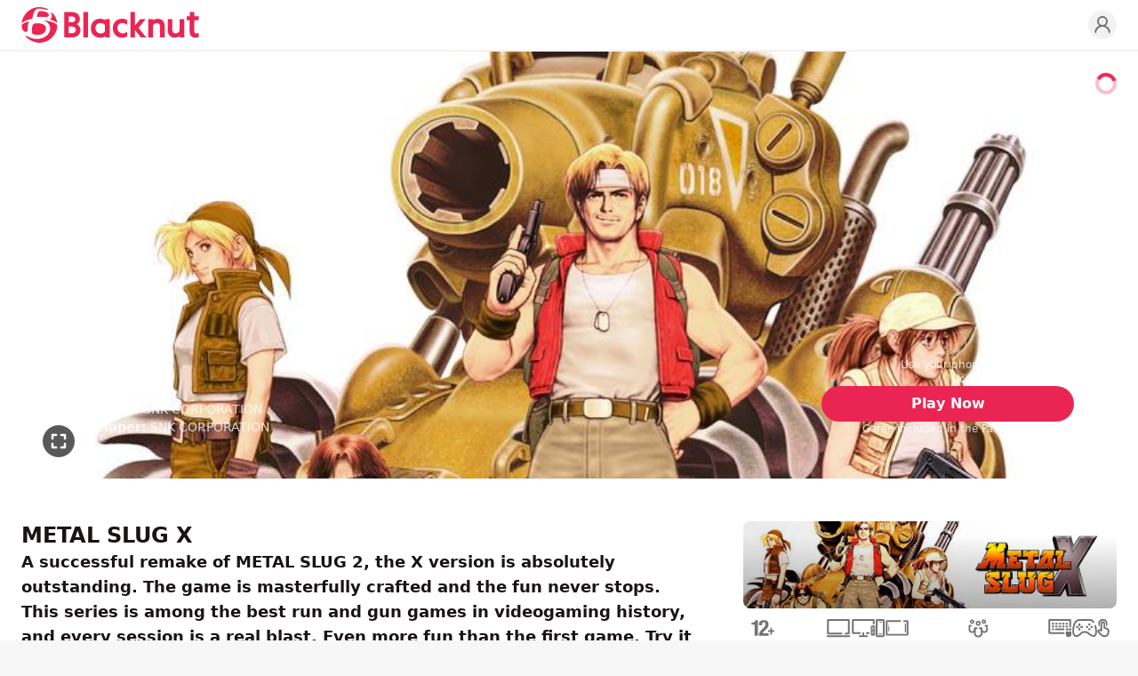

--- FILE ---
content_type: text/html; charset=utf-8
request_url: https://www.blacknut.com/en/game/5c5d9a45dda24004013379d4_metal-slug-x
body_size: 33882
content:
<!DOCTYPE html><html lang="en" dir="ltr" data-geo="us" data-lang="en" data-www="b2c"><head><meta charSet="utf-8"/><meta name="viewport" content="width=device-width, initial-scale=1, maximum-scale=1, viewport-fit=cover"/><title>METAL SLUG X - Video Game | Blacknut Cloud Gaming</title><meta name="description" content="A successful remake of METAL SLUG 2, the X version is absolutely outstanding."/><link rel="icon" href="https://images.blacknut.com/website/favicon/blacknut-primary.ico"/><meta name="robots" content="index, follow"/><link rel="canonical" href="https://www.blacknut.com/en/game/5c5d9a45dda24004013379d4_metal-slug-x"/><meta name="blacknut-www" content="b2c"/><meta name="blacknut-lang" content="en"/><meta name="blacknut-geo" content="us"/><link rel="alternate" hrefLang="fr" href="https://www.blacknut.com/fr/game/5c5d9a45dda24004013379d4_metal-slug-x"/><link rel="alternate" hrefLang="de" href="https://www.blacknut.com/de/game/5c5d9a45dda24004013379d4_metal-slug-x"/><link rel="alternate" hrefLang="es" href="https://www.blacknut.com/es/game/5c5d9a45dda24004013379d4_metal-slug-x"/><link rel="alternate" hrefLang="pl" href="https://www.blacknut.com/pl/game/5c5d9a45dda24004013379d4_metal-slug-x"/><link rel="alternate" hrefLang="zh-hant" href="https://www.blacknut.com/zh-hant/game/5c5d9a45dda24004013379d4_metal-slug-x"/><link rel="alternate" hrefLang="zh-hans" href="https://www.blacknut.com/zh-hans/game/5c5d9a45dda24004013379d4_metal-slug-x"/><link rel="alternate" hrefLang="ja" href="https://www.blacknut.com/ja/game/5c5d9a45dda24004013379d4_metal-slug-x"/><link rel="alternate" hrefLang="pt" href="https://www.blacknut.com/pt/game/5c5d9a45dda24004013379d4_metal-slug-x"/><link rel="alternate" hrefLang="ar" href="https://www.blacknut.com/ar/game/5c5d9a45dda24004013379d4_metal-slug-x"/><meta property="og:title" content="METAL SLUG X - Video Game | Blacknut Cloud Gaming"/><meta property="og:type" content="article"/><meta property="og:site_name" content="Blacknut Cloud Gaming"/><meta property="og:url" content="https://www.blacknut.com/en/game/5c5d9a45dda24004013379d4_metal-slug-x"/><meta property="og:image" content="https://prod-images.blacknut.net/61eaba3892331736d2140254_md.jpg"/><meta property="og:description" content="A successful remake of METAL SLUG 2, the X version is absolutely outstanding."/><meta property="twitter:url" content="https://www.blacknut.com/en/game/5c5d9a45dda24004013379d4_metal-slug-x"/><meta property="twitter:image" content="https://prod-images.blacknut.net/61eaba3892331736d2140254_md.jpg"/><meta property="twitter:description" content="A successful remake of METAL SLUG 2, the X version is absolutely outstanding."/><meta property="twitter:title" content="METAL SLUG X - Video Game"/><meta property="twitter:card" content="summary_large_image"/><meta property="twitter:site" content="Blacknut Cloud Gaming"/><link rel="sitemap" type="application/xml" title="Sitemap" href="/sitemap/en"/><script type="application/ld+json">{"@context":"https://schema.org","@graph":[{"@type":"WebPage","name":"Blacknut Cloud Gaming","description":"A successful remake of METAL SLUG 2, the X version is absolutely outstanding.","url":"https://www.blacknut.com/en","image":"https://prod-images.blacknut.net/61eaba3892331736d2140254_md.jpg"},{"@context":"https://schema.org","@type":"Organization","name":"Blacknut Cloud Gaming","url":"https://www.blacknut.com/en","logo":"https://images.blacknut.com/website/logo/blacknut.svg","image":"https://images.blacknut.com/website/social/blacknut-banner-v2.jpg","description":"Discover Cloud Gaming. Blacknut is the first streaming game platform for the whole family. Explore a catalog of more than 1000 games from your computer, mobile, or Smart TV.","contactPoint":{"@type":"ContactPoint","email":"support@blacknut.com","contactType":"customer service"},"sameAs":["https://www.facebook.com/https://www.facebook.com/blacknutgames","https://twitter.com/https://x.com/Blacknut_Games","https://www.linkedin.com/company/blacknut-gaming"]},{"@type":"BreadcrumbList","itemListElement":[{"@type":"ListItem","position":1,"name":"Home","item":"https://www.blacknut.com/en"},{"@type":"ListItem","position":2,"name":"METAL SLUG X","item":"https://www.blacknut.com/game/5c5d9a45dda24004013379d4_metal-slug-x"}]},{"@type":"VideoObject","name":"METAL SLUG X","description":"A successful remake of METAL SLUG 2, the X version is absolutely outstanding.","thumbnailUrl":"https://prod-images.blacknut.net/65fadc422227219ef319cd24_md.jpg","contentUrl":"https://prod-videos.blacknut.net/5df78d87269e085ac3324395.mp4","uploadDate":"2019-12-16T13:58:33.639+00:00","author":{"@type":"Organization","name":"SNK CORPORATION"},"operatingSystem":["computer","tv","phone","tablet"],"publisher":{"@type":"Organization","name":"SNK CORPORATION"},"applicationCategory":"Game"},{"@type":"VideoGame","name":"METAL SLUG X","description":"A successful remake of METAL SLUG 2, the X version is absolutely outstanding.","image":"https://prod-images.blacknut.net/65fadc412227219ef319cd1b_sm.jpg","url":"https://www.blacknut.com/en/game/5c5d9a45dda24004013379d4_metal-slug-x","author":{"@type":"Organization","name":"SNK CORPORATION","url":"https://www.blacknut.com/en"},"publisher":{"@type":"Organization","name":"SNK CORPORATION"},"genre":["Arcade","Co-op","Multiplayer","Retro","Shoot 'Em Up"],"operatingSystem":["computer","tv","phone","tablet"],"applicationCategory":"Game"},{"@type":"Article","headline":"METAL SLUG X","description":"A successful remake of METAL SLUG 2, the X version is absolutely outstanding.","author":{"@type":"Organization","name":"Blacknut Cloud Gaming","url":"https://www.blacknut.com/en"},"publisher":{"@type":"Organization","name":"Blacknut Cloud Gaming","logo":{"@type":"ImageObject","logo":"https://images.blacknut.com/website/logo/blacknut.svg"}},"mainEntityOfPage":{"@type":"WebPage","@id":"https://www.blacknut.com/en/game/5c5d9a45dda24004013379d4_metal-slug-x"},"image":["https://prod-images.blacknut.net/65fadc422227219ef319cd24_md.jpg","https://prod-images.blacknut.net/61ea991492331711a1b6c1e8_hd.jpg","https://prod-images.blacknut.net/61ea991792331711a1b6c1f1_hd.jpg","https://prod-images.blacknut.net/61ea991992331711a1b6c1fa_hd.jpg","https://prod-images.blacknut.net/61ea991c92331711a1b6c203_hd.jpg"],"articleSection":"VideoGame","keywords":["Arcade","Co-op","Multiplayer","Retro","Shoot 'Em Up"]}]}</script><script>document.documentElement.classList.add('animate')</script><meta name="next-head-count" content="34"/><link rel="preload" href="/css/main.css?v=1769704851645" as="style"/><link rel="stylesheet" type="text/css" href="/css/main.css?v=1769704851645"/><noscript data-n-css=""></noscript><script defer="" nomodule="" src="/_next/static/chunks/polyfills-c67a75d1b6f99dc8.js"></script><script defer="" src="/_next/static/chunks/7616.8faa5698eedbdee8.js"></script><script src="/_next/static/chunks/webpack-6a329741848eca9e.js" defer=""></script><script src="/_next/static/chunks/framework-9179c48fcc5b9feb.js" defer=""></script><script src="/_next/static/chunks/main-b048bca6cfae8fcc.js" defer=""></script><script src="/_next/static/chunks/pages/_app-8faafa86f6fc7525.js" defer=""></script><script src="/_next/static/chunks/fec483df-3eab2a2aeeaace75.js" defer=""></script><script src="/_next/static/chunks/1389-986ef4948acb2b5c.js" defer=""></script><script src="/_next/static/chunks/6817-5b9fe2ba418373a9.js" defer=""></script><script src="/_next/static/chunks/6465-0e1276585d8c3c95.js" defer=""></script><script src="/_next/static/chunks/9623-457f406ffc70f0a0.js" defer=""></script><script src="/_next/static/chunks/2379-4f7feb1871b8dd72.js" defer=""></script><script src="/_next/static/chunks/9061-6bf1a0375d6a2606.js" defer=""></script><script src="/_next/static/chunks/8458-f677170132a61bd1.js" defer=""></script><script src="/_next/static/chunks/3331-8ccf8eb56a7d6267.js" defer=""></script><script src="/_next/static/chunks/1507-7a6acc71bf7e2324.js" defer=""></script><script src="/_next/static/chunks/8589-5deb0fb1e1889dbc.js" defer=""></script><script src="/_next/static/chunks/6498-1be5d22fbafe15e1.js" defer=""></script><script src="/_next/static/chunks/8642-091a777b692c97dd.js" defer=""></script><script src="/_next/static/chunks/1865-7a9be2978a4da163.js" defer=""></script><script src="/_next/static/chunks/pages/game/%5Bslug%5D-4a9198e7615e4e68.js" defer=""></script><script src="/_next/static/Y3z_HCfqCG3NJDYuvRlX3/_buildManifest.js" defer=""></script><script src="/_next/static/Y3z_HCfqCG3NJDYuvRlX3/_ssgManifest.js" defer=""></script></head><body data-page="gamePage"><div id="__next"><header id="header" class="sticky top-0 w-full bg-white border-b-2 z-header border-light-gray mx-auto max-w-8xl"><div class="flex items-center justify-center lg:grid lg:grid-cols-[auto_1fr_auto] grid-rows-none gap-4 px-6 mx-auto max-w-7xl h-header relative"><div class="absolute right-auto flex flex-col items-center justify-center col-start-1 col-end-2 gap-1 lg:hidden left-6 top-5"><button class="relative w-[22px] h-[14px] flex flex-col justify-between items-center" aria-label="Menu"><span class="block h-0.5 w-[22px] bg-primary transform transition-transform duration-500 ease-in-out rounded "></span><span class="block h-0.5 w-[22px] bg-primary transition-opacity duration-500 ease-in-out rounded opacity-100"></span><span class="block h-0.5 w-[22px] bg-primary transform transition-transform duration-500 ease-in-out rounded "></span></button></div><div class="flex items-center justify-start row-start-1 row-end-1 lg:col-start-1 lg:col-end-2"><a href="/en" class="m-0" aria-label="Blacknut Cloud Gaming"><svg xmlns="http://www.w3.org/2000/svg" viewBox="0 0 1305 262" clip-rule="evenodd" fill-rule="evenodd" stroke-linejoin="round" stroke-miterlimit="2" class="logo header primary"><title>Blacknut</title><path d="M179.323 8.736C72.159-27.989 1.752 59.094.379 121.065c11.416-14.002 31.239-27.354 77.187-34.342 12.695-71.013 31.778-75.699 49.627-75.932 14.258-.189 34.267 2.59 49.671 6.974 29.484 8.393 21.346-2.557 2.459-9.029zm-56.756 27.571c-5.331 9.296-9.216 24.768-8.887 35.366 24.444-1.055 41.237-.165 53.206.469 17.46.925 24.652 1.306 30.35-5.686 8.35-10.25-.398-34.501-53.757-37.277-7.978-.415-16.753-.122-20.912 7.128zm139.362 84.551c-5.416-10.38-29.232-23.915-57.253-30.062 26.709-12.65 17.13-38.35 9.526-47.584-2.598-3.159 5.195-3.056 13.437 3.204 16.73 12.699 30.946 39.032 34.29 74.442zm-53.574 49.409c6.272-29.85-8.858-61.657-50.476-72.509 41.944 2.253 104.123 18.366 104.123 40.291 0 54.041-49.643 127.126-138.897 123.844-31.046-1.144-73.724-20.804-91.883-45.47-3.054-4.151 1.397-8.469 8.939-3.447 62.646 41.699 155.004 20.024 168.194-42.709zM34.769 182.345c-11.583 2-34.768-9.331-34.768-44.04 0-14.377 31.363-28.618 54.347-33.668-9.27 19.942-9.785 38.615-10.173 52.68-.388 14.062-.648 23.517-9.406 25.028zm79.656-63.219c-17.64.286-30.56 2.071-34.529 15.914-4.454 15.521-6.888 42.221-2.68 55.796 3.459 11.151 17.123 13.584 42.248 12.851 23.556-.686 59.409-9.558 58.694-46.561-.44-22.733-20.6-38.708-63.733-38zm314.308-30.765c0 15.217-10.858 32.047-23.385 37.431 0 0 27.679 10.681 27.677 42.379 0 37.999-32.25 55.31-62.202 55.31h-57.88V36.461h55.467c17.228 0 31.931 4.333 42.493 12.533 11.66 9.062 17.83 22.683 17.83 39.367zm486.084-.42h-40.936s-26.301 33.825-36.816 43.671c-1.212 1.134-2.79.724-2.79-1.396l.029-93.753h-33.467v187.021h33.467l.025-50.334c.144-1.632 1.72-2.249 3.024-.8 10.875 12.141 41.019 51.132 41.019 51.132h39.992l-57.743-70.8zM1305 67.434v29.664s-24.32 0-32.43.002c-.9 0-1.27.813-1.27 1.274v77.872c0 11.027 5.74 17.349 15.77 17.349 5.76 0 11.23-1.742 14.66-3.112.62-.215 1.12-.393 1.55-.546.78-.272 1.29-.453 1.73-.589v31.433s-6.19 3.911-26.73 3.911c-25.16 0-40.44-15.413-40.44-42.052V98.372c0-.708-.61-1.273-1.28-1.273h-20.95V67.434h21.19c.9 0 1.29-.81 1.29-1.275V36.465h33.21v29.694c0 .569.41 1.275 1.27 1.275zM487.95 36.465h-33.46v187.016h33.46zM368.141 68.36h-21.703l.001 43.173h24.12c14.438 0 24.913-9.19 24.913-21.859 0-12.743-10.987-21.314-27.331-21.314zm303.124 87.338c0 40.427 28.648 69.765 68.121 69.765 13.884 0 26.494-3.671 36.955-10.223v-29.316c0-.806-.012-1.75-.023-2.693-.018-1.361-.036-2.721-.017-3.664-.494.367-1.941 1.683-3.207 2.834-.873.796-1.661 1.512-1.986 1.781-26.139 21.655-66.043 3.97-66.043-31.424 0-19.426 12.66-35.41 38.88-35.41 6.487 0 15.016 2.079 21.499 6.05 2.544 1.569 4.779 3.131 6.613 4.412 1.881 1.315 3.342 2.336 4.284 2.769.014-.806.01-2.145.006-3.648v-.059c-.003-.808-.006-1.661-.006-2.504V95.763c-10.375-6.332-19.863-10.344-36.955-10.344-39.472 0-68.121 29.857-68.121 70.279zm-57.169-60.101c.648.387 2.259.54 2.259-1.575l-.015-6.212h33.462v135.671H616.34v-6.365c0-1.839-1.289-2.177-2.255-1.587-10.418 6.354-22.834 10.011-36.563 10.011-39.474 0-68.138-29.357-68.138-69.789 0-40.434 28.664-70.332 68.138-70.332 13.864 0 26.253 4.034 36.574 10.178zm355.265-.312c9.82-5.354 21.247-9.319 34.169-9.319 14.62 0 27.01 4.621 35.81 13.4 9.14 9.099 13.96 22.324 13.96 38.242v85.874h-33.19v-80.167c0-16.23-9.17-25.543-25.143-25.543-17.113 0-28.618 13.61-28.618 26.335v79.375h-33.451V87.783h33.451v6.415c0 1.928.554 2.428 3.012 1.087zm157.099 129.407c12.91 0 24.34-3.949 34.16-9.276 2.46-1.337 3.01-.839 3.01 1.079v6.986h33.45V87.776h-33.45v79.027c0 12.667-11.5 26.221-28.61 26.221-15.98 0-25.15-9.27-25.15-25.432V87.776h-33.19v85.498c0 15.85 4.82 29.017 13.97 38.076 8.79 8.738 21.18 13.342 35.81 13.342zm-545.798-107.37c-21.203 0-37.468 14.287-37.468 37.155 0 38.907 46.015 50.42 66.288 28.64 2.601-2.804 4.477-5.597 4.477-10.803v-37.568c0-7.212-15.387-17.424-33.297-17.424zm-234.225 74.53h24.119c17.316 0 28.947-9.729 28.948-24.207 0-14.421-11.909-24.494-28.948-24.494h-24.119z"></path></svg></a></div><ul class="col-start-3 col-end-4 z-[2] row-start-1 row-end-1 flex items-center justify-end gap-2 sm:gap-3 select-none"><li><a href="https://profile.blacknut.com" aria-label="Profile"><svg xmlns="http://www.w3.org/2000/svg" width="100%" height="100%" viewBox="0 0 24 24" fill="none" stroke="currentColor" stroke-width="2" stroke-linecap="round" stroke-linejoin="round" class="w-8 h-8 p-1 transition duration-500 rounded-full max-lg:hidden text-gray bg-light-gray hover:text-primary"><circle cx="12" cy="8" r="5"></circle><path d="M20 21a8 8 0 1 0-16 0"></path></svg></a></li></ul></div></header><main class="mx-auto bg-white w-full max-w-8xl"><div class="relative w-full bg-primary-background bg-no-repeat bg-cover lg:min-h-[480px] lg:h-[60vh] h-[70vh] flex items-end pb-8 sm:p-12 justify-start max-h-[720px] mx-auto max-w-8xl" style="background-image:url(https://prod-images.blacknut.net/65fadc422227219ef319cd24_md.jpg)" data-module-template="game-hero"><div class="mx-auto relative z-[3] max-w-7xl w-full px-6 flex flex-col lg:flex-row items-end justify-start gap-4"><div class="flex flex-col items-center lg:items-start justify-center gap-2 lg:gap-4 lg:max-w-[75%] w-full text-left ml-0 mr-auto"><div class="space-y-2 lg:space-y-6"><div class="px-1 text-center lg:text-left text-white opacity-80"><p class="text-xs lg:text-sm"><span class="font-semibold">Publisher:</span> <!-- -->SNK CORPORATION</p><p class="text-xs lg:text-sm"><span class="font-semibold">Developer:</span> <!-- -->SNK CORPORATION</p></div></div></div><div class="lg:max-w-[25%] w-full flex flex-col items-center justify-center gap-3 max-lg:ml-0 max-lg:mr-auto"><div class="flex items-center gap-2 lg:w-52 cursor-pointer flex-row-reverse" role="button" aria-label="Use your phone as a controller" data-bna-c-click="true" data-bna-c-label="companionApp - Use your phone as a controller"><div class="h-auto w-10 rounded overflow-hidden"><svg xmlns="http://www.w3.org/2000/svg" fill="currentColor" class="w-6 h-6 lg:w-8 lg:h-8 opacity-80 text-white" overflow="hidden" viewBox="0 0 720 714"><path fill="currentColor" d="M455.27 633.58H263.36c-14.21 0-25.67-11.55-25.67-25.66v-66.39c-26.01-17.71-48-40.89-64.26-67.93-19.42-32.16-30.11-69.12-31.06-106.85-.77-30.45 4.8-60.05 16.43-88.11 11.12-26.95 27.38-51.08 48.26-71.7 20.88-20.61 45.17-36.61 72.21-47.56 28.15-11.29 57.84-16.51 88.3-15.49 56.56 1.89 109.44 25.41 148.88 66.13 39.53 40.81 61.35 94.62 61.35 151.43 0 39.01-10.44 77.34-30.29 110.79-16.6 28.06-39.45 52.1-66.48 70.23V608c-.09 14.03-11.64 25.58-25.76 25.58m-166.24-51.33H429.6v-54.06c0-9.24 4.97-17.71 12.92-22.33 51.68-29.6 83.77-84.95 83.77-144.41 0-90.17-70.5-163.15-160.6-166.23-46.12-1.54-89.67 15.58-122.61 48.25-32.94 32.69-50.57 75.97-49.45 122.08 1.37 58.09 32.25 110.28 82.56 139.71h.09c7.87 4.62 12.66 13.09 12.66 22.16v54.83ZM106.1 380.53H20.54C9.16 380.53 0 371.37 0 359.99c0-11.37 9.16-20.53 20.54-20.53h85.56c11.38 0 20.53 9.16 20.53 20.53 0 11.38-9.24 20.54-20.53 20.54m34.56-128.07c-3.5 0-7.1-.94-10.35-2.83l-73.84-43.2c-9.75-5.73-13.09-18.31-7.36-28.06 5.74-9.75 18.31-13.09 28.07-7.36l73.84 43.21c9.75 5.73 13.09 18.31 7.35 28.06-3.76 6.5-10.6 10.18-17.71 10.18m91.21-91.2c-7.01 0-13.94-3.59-17.71-10.18l-43.21-73.83c-5.73-9.75-2.48-22.33 7.36-28.06 9.75-5.73 22.33-2.48 28.06 7.36l43.21 73.83c5.74 9.75 2.48 22.33-7.35 28.06-3.26 1.97-6.85 2.82-10.36 2.82m128.09-34.65c-11.38 0-20.54-9.15-20.54-20.53V20.53C339.42 9.15 348.58 0 359.96 0s20.53 9.15 20.53 20.53v85.55c0 11.38-9.15 20.53-20.53 20.53m128.17 34.65c-3.51 0-7.1-.94-10.36-2.82-9.75-5.73-13.09-18.31-7.35-28.06l43.21-73.83c5.73-9.75 18.31-13.09 28.06-7.36s13.09 18.31 7.36 28.06l-43.21 73.83c-3.85 6.59-10.7 10.18-17.71 10.18m91.12 91.2c-7.01 0-13.95-3.6-17.71-10.18-5.73-9.76-2.48-22.33 7.36-28.06l73.84-43.21c9.75-5.73 22.33-2.48 28.06 7.36 5.74 9.75 2.48 22.33-7.36 28.06l-73.84 43.2c-3.25 1.89-6.75 2.83-10.35 2.83m120.21 128.07H613.9c-11.38 0-20.53-9.16-20.53-20.54 0-11.37 9.15-20.53 20.53-20.53h85.56c11.38 0 20.54 9.16 20.54 20.53 0 11.38-9.16 20.54-20.54 20.54M402.74 714h-85.56c-14.21 0-25.67-11.46-25.67-25.67 0-14.2 11.46-25.66 25.67-25.66h85.56c14.2 0 25.67 11.46 25.67 25.66 0 14.21-11.47 25.67-25.67 25.67"></path></svg></div><p class="w-full text-xs font-medium opacity-80 text-white text-right">Use your phone as a controller</p></div><a href="/en/pass/snk" class="w-full px-16 py-1.5 lg:py-2 text-sm font-semibold text-center text-white transition duration-500 rounded-full cursor-pointer bg-primary hover:bg-dark-primary text-nowrap lg:text-base" data-bna-c-click="true" data-bna-c-label="gamedetails - button - METAL SLUG X">Play Now</a><p class="text-xs text-white opacity-80 text-balance">Game included in the Pass: SNK</p></div></div><div class="absolute z-[1] h-full inset-0 opacity-0 transition-opacity duration-500" data-module-template="game-hero-video"><video class="object-cover w-full h-full object-[center_33%]" src="https://prod-videos.blacknut.net/5df78d87269e085ac3324395.mp4" loop="" autoplay="" playsinline="" muted=""></video><div class="flex flex-row items-center justify-between pt-6 px-4 sm:px-6 lg:absolute lg:z-[2] lg:bottom-6 w-full gap-2 hidden"><p class="text-sm font-semibold leading-tight text-white line-clamp-2">METAL SLUG X</p><div class="flex flex-row items-center gap-3"><a href="/en/pass/snk" data-bna-c-click="true" data-bna-c-label="gameherovideo - button - METAL SLUG X"><div class="relative" aria-hidden="true"><svg xmlns="http://www.w3.org/2000/svg" width="1em" height="1em" viewBox="0 0 50 50" class="w-11 h-11"><title>Play active</title><path fill-rule="evenodd" clip-rule="evenodd" d="M0 25a24.997 24.997 0 0 0 25 24.999A24.996 24.996 0 0 0 50 25 24.996 24.996 0 0 0 25 0 24.997 24.997 0 0 0 0 25Z" fill="#eb2553"></path><path fill-rule="evenodd" clip-rule="evenodd" d="M20.52 13.69a1.848 1.848 0 0 1 1.925.181l12.331 9.294a1.81 1.81 0 0 1 .056 2.852L22.501 36.086a1.845 1.845 0 0 1-2.582-.249 1.808 1.808 0 0 1 .25-2.56L30.71 24.67l-7.541-5.684v5.627a1.826 1.826 0 0 1-1.834 1.819 1.827 1.827 0 0 1-1.835-1.819v-9.294c0-.691.395-1.322 1.02-1.629Z" fill="#fff"></path></svg><p class="absolute z-[1] -top-9 p-2 text-xs leading-none text-white bg-black rounded -translate-x-1/2 left-1/2 hidden whitespace-nowrap">Play Now</p></div></a><div class="flex flex-row items-center"><div class="relative" aria-hidden="true"><span><svg xmlns="http://www.w3.org/2000/svg" width="1em" height="1em" viewBox="0 0 50 50" fill="none" class="hover:text-primary w-9 h-9 shrink-0 text-[color:rgba(var(--black),0.65)] cursor-pointer hidden"><title>Sound On</title><path fill-rule="evenodd" clip-rule="evenodd" d="M0 25a24.997 24.997 0 0 0 25 24.999A24.996 24.996 0 0 0 50 25 24.996 24.996 0 0 0 25 0 24.997 24.997 0 0 0 0 25Z" fill="currentColor"></path><path fill-rule="evenodd" clip-rule="evenodd" d="M25.767 14.152c.581.29.949.884.949 1.534v18.628a1.717 1.717 0 0 1-2.814 1.318l-5.406-4.504h-4.771a1.716 1.716 0 0 1-1.715-1.716v-9.314c0-.947.768-1.716 1.715-1.716h4.821l5.425-4.068a1.713 1.713 0 0 1 1.796-.162Zm10.651 19.301a.976.976 0 0 1-1.331.379.983.983 0 0 1-.377-1.336 15.175 15.175 0 0 0 1.486-3.807c.111-.456.201-.918.27-1.383a16.254 16.254 0 0 0-1.831-10.168.984.984 0 0 1 .39-1.333.977.977 0 0 1 1.328.39 18.236 18.236 0 0 1 2.049 11.401 17.565 17.565 0 0 1-.762 3.117c-.325.943-.732 1.86-1.222 2.74Zm-4.117-10.938a.983.983 0 0 0 .682-1.209 13.042 13.042 0 0 0-1.122-2.773.975.975 0 0 0-1.328-.39.984.984 0 0 0-.389 1.333 11.109 11.109 0 0 1 .953 2.355.977.977 0 0 0 1.204.684Zm-9.017-3.397-3.137 2.353a1.72 1.72 0 0 1-1.029.343h-3.677v5.882h3.677c.401 0 .79.141 1.098.398l3.068 2.557Zm7.29 12.006a.976.976 0 0 0 1.331-.379 12.16 12.16 0 0 0 1.194-3.063c.223-.924.339-1.872.349-2.826a.98.98 0 0 0-.969-.991.98.98 0 0 0-.988.973 10.63 10.63 0 0 1-.294 2.382c-.216.895-.55 1.759-1 2.568a.983.983 0 0 0 .377 1.336Z" fill="#fff"></path></svg></span><p class="absolute z-[1] -top-9 p-2 text-xs leading-none text-white bg-black rounded -translate-x-1/2 left-1/2 hidden whitespace-nowrap">Mute</p></div><div class="relative" aria-hidden="true"><span><svg xmlns="http://www.w3.org/2000/svg" width="1em" height="1em" viewBox="0 0 50 50" fill="none" class="hover:text-primary w-9 h-9 shrink-0 text-[color:rgba(var(--black),0.65)] cursor-pointer"><title>Sound Off</title><path fill-rule="evenodd" clip-rule="evenodd" d="M0 25a24.997 24.997 0 0 0 25 24.999A24.996 24.996 0 0 0 50 25 24.996 24.996 0 0 0 25 0 24.997 24.997 0 0 0 0 25Z" fill="currentColor"></path><path fill-rule="evenodd" clip-rule="evenodd" d="M25.767 14.152c.581.29.949.884.949 1.534v18.628a1.717 1.717 0 0 1-2.814 1.318l-5.406-4.504h-4.771a1.716 1.716 0 0 1-1.715-1.716v-9.314c0-.947.768-1.716 1.715-1.716h4.821l5.425-4.068a1.713 1.713 0 0 1 1.796-.162Zm-2.483 4.966-3.137 2.353a1.72 1.72 0 0 1-1.029.343h-3.677v5.882h3.677c.401 0 .79.141 1.098.398l3.068 2.557V19.118Z" fill="#fff"></path><path d="m35.703 24.512 2.249-2.249a.98.98 0 0 0-1.387-1.387l-2.249 2.249-2.249-2.249a.979.979 0 0 0-1.387 0 .979.979 0 0 0 0 1.387l2.249 2.249-2.249 2.249a.979.979 0 0 0 .693 1.674.982.982 0 0 0 .694-.287l2.249-2.249 2.249 2.249a.978.978 0 0 0 1.387 0 .98.98 0 0 0 0-1.387l-2.249-2.249Z" fill="#fff"></path></svg></span><p class="absolute z-[1] -top-9 p-2 text-xs leading-none text-white bg-black rounded -translate-x-1/2 left-1/2 hidden whitespace-nowrap">Unmute</p></div></div><div class="relative" aria-hidden="true"><span><svg xmlns="http://www.w3.org/2000/svg" width="1em" height="1em" viewBox="0 0 50 50" fill="none" class="hover:text-primary w-9 h-9 shrink-0 text-[color:rgba(var(--black),0.65)] cursor-pointer"><title>Full screen Exit</title><path fill-rule="evenodd" clip-rule="evenodd" d="M0 25a24.997 24.997 0 0 0 25 24.999A24.996 24.996 0 0 0 50 25 24.996 24.996 0 0 0 25 0 24.997 24.997 0 0 0 0 25Z" fill="currentColor"></path><path fill-rule="evenodd" clip-rule="evenodd" d="M22.76 15.243v5.775c0 .962-.78 1.742-1.742 1.742h-5.775a1.742 1.742 0 1 1 0-3.485h4.032v-4.032a1.743 1.743 0 0 1 3.485 0Zm4.481 0v5.775c0 .962.78 1.742 1.742 1.742h5.775a1.742 1.742 0 0 0 0-3.485h-4.033v-4.032a1.743 1.743 0 1 0-3.484 0Zm-6.223 11.798h-5.775a1.743 1.743 0 1 0 0 3.485h4.032v4.232a1.742 1.742 0 0 0 3.485 0v-5.974c0-.963-.78-1.743-1.742-1.743Zm13.74 0h-5.775c-.962 0-1.742.78-1.742 1.743v5.974a1.742 1.742 0 0 0 3.484 0v-4.232h4.033a1.742 1.742 0 0 0 0-3.485Z" fill="#fff"></path></svg></span><p class="absolute z-[1] -top-9 p-2 text-xs leading-none text-white bg-black rounded right-0 translate-x-0 hidden whitespace-nowrap">Exit full screen</p></div></div></div></div><svg class="pointer-events-none animate-spin absolute z-[3] top-6 right-6 w-6 h-6 text-primary" xmlns="http://www.w3.org/2000/svg" fill="none" viewBox="0 0 24 24"><title>Loader</title><circle class="rounded-full opacity-30" cx="12" cy="12" r="10" stroke="currentColor" stroke-width="4"></circle><path fill="currentColor" d="M4 12a8 8 0 018-8V0C5.373 0 0 5.373 0 12h4zm2 5.291A7.962 7.962 0 014 12H0c0 3.042 1.135 5.824 3 7.938l3-2.647z"></path></svg><div class="absolute z-[3] ltr:right-6 rtl:left-6 bottom-6 cursor-pointer text-[color:rgba(var(--black),0.65)] hover:text-primary max-lg:hidden" aria-hidden="true"><div class="relative" aria-hidden="true"><svg xmlns="http://www.w3.org/2000/svg" width="1em" height="1em" viewBox="0 0 50 50" fill="none" class="w-9 h-9"><title>Full screen</title><path fill-rule="evenodd" clip-rule="evenodd" d="M0 25a24.997 24.997 0 0 0 25 24.999A24.996 24.996 0 0 0 50 25 24.996 24.996 0 0 0 25 0 24.997 24.997 0 0 0 0 25Z" fill="currentColor"></path><path fill-rule="evenodd" clip-rule="evenodd" d="M13.501 21.017v-5.775c0-.962.766-1.743 1.712-1.743h5.873c.946 0 1.712.781 1.712 1.743 0 .962-.766 1.742-1.712 1.742h-4.16v4.033c0 .962-.767 1.742-1.713 1.742-.946 0-1.712-.78-1.712-1.742Zm23-5.775a1.76 1.76 0 0 0-.502-1.232 1.698 1.698 0 0 0-1.211-.511h-5.873c-.946 0-1.712.781-1.712 1.743 0 .962.766 1.742 1.712 1.742h4.16v4.033c0 .962.767 1.742 1.713 1.742.946 0 1.713-.78 1.713-1.742Zm-23 13.74v5.775c0 .462.18.905.501 1.232.321.327.757.511 1.211.511h5.873c.946 0 1.712-.781 1.712-1.743 0-.962-.766-1.742-1.712-1.742h-4.16v-4.033c0-.962-.767-1.742-1.713-1.742-.946 0-1.712.78-1.712 1.742Zm23 5.775v-5.775c0-.962-.767-1.742-1.713-1.742-.946 0-1.713.78-1.713 1.742v4.033h-4.16c-.946 0-1.712.78-1.712 1.742s.766 1.743 1.712 1.743h5.873c.946 0 1.713-.781 1.713-1.743Z" fill="#fff"></path></svg><p class="absolute z-[1] -top-9 p-2 text-xs leading-none text-white bg-black rounded right-0 translate-x-0 hidden whitespace-nowrap">Full screen</p></div></div><div class="absolute z-[2] inset-0 gradient-header"></div></div><div class="w-full px-6 py-8 sm:py-12 mx-auto max-w-7xl max-lg:flex  max-lg:flex-col lg:grid lg:grid-cols-[1fr_420px] lg:grid-rows-1 gap-6 lg:gap-12"><section class="flex flex-col w-full gap-3"><article class="flex flex-col gap-4"><h1 class="text-xl lg:text-2xl font-bold text-left text-dark">METAL SLUG X</h1><p class="w-full text-base font-semibold text-left text-dark sm:text-lg">A successful remake of METAL SLUG 2, the X version is absolutely outstanding. The game is masterfully crafted and the fun never stops. This series is among the best run and gun games in videogaming history, and every session is a real blast. Even more fun than the first game. Try it in co-op mode!</p></article><div class="flex flex-col" data-module-template="game-images-slider"><div class="grid grid-cols-[0_100%_0] lg:grid-cols-[60px_1fr_60px] grid-rows-[1fr_auto] rounded-tl-lg rounded-tr-lg"><div class="relative z-[1] w-full h-auto col-start-1 col-end-4 row-start-1 row-end-2 overflow-hidden bn-swiper rounded-tl-lg rounded-tr-lg"><div class="swiper"><div class="swiper-wrapper"><div class="swiper-slide"><div class="mx-auto overflow-hidden h-main-container-large w-fit"><video src="https://prod-videos.blacknut.net/5df78d87269e085ac3324395.mp4" loop="" autoplay="" playsinline="" muted="" controls="" class="object-contain object-center w-full h-full mx-auto opacity-0"></video></div></div><div class="swiper-slide"><div class="mx-auto overflow-hidden h-main-container-large w-fit"><img src="https://prod-images.blacknut.net/61ea991492331711a1b6c1e8_hd.jpg" alt="METAL SLUG X" class="object-contain object-center w-full h-full mx-auto"/></div></div><div class="swiper-slide"><div class="mx-auto overflow-hidden h-main-container-large w-fit"><img src="https://prod-images.blacknut.net/61ea991792331711a1b6c1f1_hd.jpg" alt="METAL SLUG X" class="object-contain object-center w-full h-full mx-auto"/></div></div><div class="swiper-slide"><div class="mx-auto overflow-hidden h-main-container-large w-fit"><img src="https://prod-images.blacknut.net/61ea991992331711a1b6c1fa_hd.jpg" alt="METAL SLUG X" class="object-contain object-center w-full h-full mx-auto"/></div></div><div class="swiper-slide"><div class="mx-auto overflow-hidden h-main-container-large w-fit"><img src="https://prod-images.blacknut.net/61ea991c92331711a1b6c203_hd.jpg" alt="METAL SLUG X" class="object-contain object-center w-full h-full mx-auto"/></div></div></div></div><div class="absolute left-0 right-0 bottom-4 z-[3] w-full text-center"><ul class="flex flex-row gap-2 mx-auto w-fit"><li class="h-1.5 rounded-full shrink-0 opacity-30 bg-white transition-all duration-500 cursor-pointer bg-white opacity-40 w-4"> </li><li class="h-1.5 rounded-full shrink-0 opacity-30 bg-white transition-all duration-500 cursor-pointer w-1.5"> </li><li class="h-1.5 rounded-full shrink-0 opacity-30 bg-white transition-all duration-500 cursor-pointer w-1.5"> </li><li class="h-1.5 rounded-full shrink-0 opacity-30 bg-white transition-all duration-500 cursor-pointer w-1.5"> </li><li class="h-1.5 rounded-full shrink-0 opacity-30 bg-white transition-all duration-500 cursor-pointer w-1.5"> </li></ul></div></div><div class="relative z-[2] flex items-center justify-center col-start-1 col-end-2 row-start-1 row-end-2"></div><div class="relative z-[2] flex items-center justify-center col-start-3 col-end-4 row-start-1 row-end-2"><button type="button" class="flex flex-col items-center justify-center w-12 h-16 text-white transition duration-500 rounded-md bg-white/30 text-2 xl max-lg:hidden group hover:text-primary hover:border-primary"><svg xmlns="http://www.w3.org/2000/svg" viewBox="0 0 16 22" class="relative left-0 w-5 h-5 duration-500 animation group-hover:left-2"><title>Arrow Right</title><path d="M2.89 .358l12.387 9.209c.799 .594 .96 1.716 .362 2.507c-0.599 .792-1.731 .952-2.529 .359l-12.387-9.21c-0.798-0.593-0.96-1.715-0.362-2.507c.599-0.791 1.731-0.951 2.529-0.358Zm7.46 15.929l-7.484 5.373c-0.808 .58-1.937 .4-2.523-0.401c-0.285-0.402-0.392-0.846-0.32-1.333c.085-0.484 .326-0.873 .724-1.167l7.484-5.372c.808-0.58 1.937-0.401 2.522 .4c.586 .801 .405 1.92-0.403 2.5Z" fill="currentColor"></path></svg></button></div></div><ul class="flex flex-row items-center justify-center w-full h-12 gap-2 mx-auto text-center rounded-bl-lg rounded-br-lg bg-ultra-light-gray"><li class="shrink-0 bg-white transition-all duration-300 cursor-pointer rounded-[.25rem] overflow-hidden bg-white opacity-100 w-14 border-border"><img src="https://prod-images.blacknut.net/61eaba3892331736d2140254_md.jpg" loading="lazy" alt="METAL SLUG X" class=""/></li><li class="shrink-0 bg-white transition-all duration-300 cursor-pointer rounded-[.25rem] overflow-hidden w-12 opacity-80 border hover:border-primary hover:w-14 border-border"><img src="https://prod-images.blacknut.net/61ea991492331711a1b6c1e8_hd.jpg" loading="lazy" alt="METAL SLUG X" class=""/></li><li class="shrink-0 bg-white transition-all duration-300 cursor-pointer rounded-[.25rem] overflow-hidden w-12 opacity-80 border hover:border-primary hover:w-14 border-border"><img src="https://prod-images.blacknut.net/61ea991792331711a1b6c1f1_hd.jpg" loading="lazy" alt="METAL SLUG X" class=""/></li><li class="shrink-0 bg-white transition-all duration-300 cursor-pointer rounded-[.25rem] overflow-hidden w-12 opacity-80 border hover:border-primary hover:w-14 border-border"><img src="https://prod-images.blacknut.net/61ea991992331711a1b6c1fa_hd.jpg" loading="lazy" alt="METAL SLUG X" class=""/></li><li class="shrink-0 bg-white transition-all duration-300 cursor-pointer rounded-[.25rem] overflow-hidden w-12 opacity-80 border hover:border-primary hover:w-14 border-border"><img src="https://prod-images.blacknut.net/61ea991c92331711a1b6c203_hd.jpg" loading="lazy" alt="METAL SLUG X" class=""/></li></ul></div></section><div class="sticky w-full lg:row-start-1 lg:row-end-2 lg:col-start-2 lg:col-end-3 h-fit top-20"><div class="flex flex-col gap-2"><img src="https://prod-images.blacknut.net/62cd4381a3e5fc29dd7a031e_md.jpg" alt="METAL SLUG X" loading="lazy" class="rounded-lg shrink-0"/><div class="relative flex flex-col items-start justify-start w-full gap-4"><ul class="flex flex-row items-center justify-between w-full overflow-x-auto border-b border-dotted border-border"><li class="flex flex-col items-center justify-between gap-1 px-2 py-2"><svg fill="none" viewBox="0 0 70 70" xmlns="http://www.w3.org/2000/svg" class="w-auto h-6 sm:h-7 shrink-0 text-gray"><title>Age12</title><path d="M12.1 25.85h-8.9v-5.8h.8c3 0 5.3-0.6 7.1-1.7c1.7-1.1 2.8-2.9 3.3-5.4h6.6v44h-8.9Zm12 31c0-1.9 .2-3.8 .6-5.5c.4-1.7 1-3.3 1.8-4.8c.8-1.5 1.8-3 3-4.5c1.2-1.5 2.6-3 4.3-4.4l3.6-3.4c1-0.9 1.8-1.7 2.4-2.4c.6-0.7 1.1-1.5 1.4-2.2c.3-0.7 .5-1.6 .7-2.4c.1-0.9 .2-1.9 .2-3c0-3.6-1.5-5.5-4.3-5.5c-1.1 0-2 .2-2.6 .7c-0.6 .5-1.1 1.1-1.5 1.9c-0.4 .8-0.6 1.7-0.7 2.7c-0.1 1-0.2 2.1-0.2 3.3h-8.6v-1.7c0-4.1 1.1-7.2 3.3-9.4c2.2-2.2 5.7-3.3 10.4-3.3c4.5 0 7.8 1 9.9 3.1c2.2 2.1 3.2 5 3.2 8.9c0 1.4-0.1 2.7-0.4 3.9c-0.2 1.2-0.6 2.4-1.2 3.5c-0.5 1.1-1.2 2.2-2.1 3.3c-0.9 1.1-1.9 2.1-3.2 3.3l-5 4.6c-1.3 1.2-2.4 2.4-3.1 3.5c-0.7 1.1-1.2 2.1-1.4 3h16.6v7h-27.1Zm25.7-15.3v4.8h6.4v7.3h4.2v-7.3h6.4v-4.8h-6.4v-7.3h-4.2v7.3Z" fill="currentColor"></path></svg><p class="text-[11px] text-gray">Age</p></li><li class="flex flex-col items-center justify-between gap-1 px-2 py-2"><div class="flex flex-row items-center gap-2"><svg fill="none" xmlns="http://www.w3.org/2000/svg" viewBox="0 0 50 50" class="w-auto h-6 sm:h-7 shrink-0 text-gray"><title>Desktop</title><path class="fill-current" fill-rule="evenodd" clip-rule="evenodd" d="M2.206 9.804a2.696 2.696 0 012.696-2.696h40.196a2.696 2.696 0 012.696 2.696v25.49a2.696 2.696 0 01-2.696 2.696h-5.882a1.716 1.716 0 010-3.431h5.147v-24.02H5.637v24.02h25.735a1.716 1.716 0 010 3.431H4.902a2.696 2.696 0 01-2.696-2.696V9.804zM1.225 41.47c0-.947.769-1.715 1.716-1.715H47.06a1.716 1.716 0 010 3.431H2.94a1.716 1.716 0 01-1.716-1.715z" fill="currentColor"></path></svg><svg fill="none" viewBox="0 0 50 50" xmlns="http://www.w3.org/2000/svg" class="w-auto h-6 sm:h-7 shrink-0 text-gray"><title>SmartTv</title><path class="fill-current" fill-rule="evenodd" clip-rule="evenodd" d="M25 33.579c.948 0 1.716.768 1.716 1.715v4.363h5.637a1.716 1.716 0 010 3.431H17.647a1.716 1.716 0 010-3.431h5.638v-4.363c0-.947.768-1.715 1.715-1.715zM2.206 9.804a2.696 2.696 0 012.696-2.696h40.196a2.696 2.696 0 012.696 2.696v6.76a1.716 1.716 0 01-3.431 0v-6.025H5.637v23.04h12.5a1.716 1.716 0 110 3.43H4.902a2.696 2.696 0 01-2.696-2.695V9.804zm27.941 25.49c0-.947.768-1.715 1.716-1.715h4.412a1.716 1.716 0 010 3.43h-4.412a1.716 1.716 0 01-1.716-1.715z" fill="currentColor"></path><path class="fill-current" fill-rule="evenodd" clip-rule="evenodd" d="M40.917 20.51a20.892 20.892 0 013.502-.34c1.23-.002 2.459.124 3.661.338a.974.974 0 01.797.966v17.442a.952.952 0 01-.671.923c-2.398.708-5.055.738-7.433.006a.947.947 0 01-.655-.916V21.478c0-.474.332-.885.799-.968zm6.063 14.715a.947.947 0 00-.934-.957.945.945 0 00-.933.957c0 .529.415.958.933.958a.947.947 0 00.934-.958zm-2.8 0a.947.947 0 00-.934-.957.945.945 0 00-.934.957c0 .529.416.958.934.958a.947.947 0 00.933-.958zm0-2.992a.947.947 0 00-.934-.957.944.944 0 00-.934.957c0 .528.416.957.934.957a.947.947 0 00.933-.957zm2.8 0a.947.947 0 00-.934-.957.944.944 0 00-.933.957c0 .528.415.957.933.957a.947.947 0 00.934-.957zm-2.08-6.785a.36.36 0 01-.518 0l-.485-.5a.144.144 0 01-.044-.105v-1.044a.369.369 0 01.365-.376h.835c.102 0 .197.041.266.113.07.072.11.17.11.27v1.037c0 .02-.004.04-.011.058a.135.135 0 01-.033.047 74.775 74.775 0 00-.485.5zm-1.393-.096a.15.15 0 00-.106-.043H42.37a.344.344 0 00-.248.104.363.363 0 00-.102.254v.892c0 .202.16.365.358.365H43.4a.143.143 0 00.07-.018.128.128 0 00.036-.025l.022-.023c.04-.04.096-.098.157-.163.072-.071.15-.153.226-.23.027-.03.054-.057.08-.084a.381.381 0 000-.53c-.042-.041-.085-.086-.128-.131l-.153-.157-.142-.147-.062-.064zm3.763.33c0-.098-.036-.194-.105-.264a.36.36 0 00-.26-.11h-1.017a.15.15 0 00-.105.044c-.092.093-.31.318-.485.5a.381.381 0 000 .529l.484.5a.141.141 0 00.04.028.14.14 0 00.066.015h1.036a.336.336 0 00.244-.104.359.359 0 00.102-.252v-.885zm-2.366 1.103a.36.36 0 00-.518 0c-.175.182-.394.406-.485.5a.145.145 0 00-.044.105v1.044a.367.367 0 00.365.375h.835c.102 0 .197-.04.266-.112.07-.072.11-.17.11-.271V27.39a.142.142 0 00-.011-.055.146.146 0 00-.033-.05l-.079-.081a67.436 67.436 0 01-.406-.419z" fill="currentColor"></path></svg><svg xmlns="http://www.w3.org/2000/svg" viewBox="0 0 18 50" fill="none" class="w-auto h-6 sm:h-7 shrink-0 text-gray"><title>Mobile</title><path class="fill-current" fill-rule="evenodd" clip-rule="evenodd" d="M3.49 10.54v29.22h11.03V10.54H3.49zM.05 9.8c0-1.49 1.21-2.69 2.71-2.69h12.5c1.5 0 2.71 1.2 2.71 2.69v30.69c0 1.49-1.21 2.7-2.71 2.7H2.76c-1.5 0-2.71-1.21-2.71-2.7V9.8z" fill="currentColor"></path><path class="fill-current" fill="currentColor" d="M9.03 12h3.02c.55 0 1 .45 1 1s-.45 1-1 1H9.03c-.55 0-1-.45-1-1s.45-1 1-1zM6.02 12h.01c.55 0 1 .45 1 1s-.45 1-1 1h-.01c-.55 0-1-.45-1-1s.45-1 1-1zM6.02 36h6.03c.56 0 1 .45 1 1s-.44 1-1 1H6.02c-.55 0-1-.45-1-1s.45-1 1-1z"></path></svg><svg fill="none" xmlns="http://www.w3.org/2000/svg" viewBox="0 0 50 50" class="w-auto h-6 sm:h-7 shrink-0 text-gray"><title>Tablet</title><path fill-rule="evenodd" clip-rule="evenodd" d="M4.902 40.382c-1.489 0-2.696-1.207-2.696-2.696v-25.49c0-1.489 1.207-2.696 2.696-2.696h26.47c.948 0 1.716 .768 1.716 1.716c0 .947-0.768 1.715-1.716 1.715h-25.735v24.02h38.725v-24.02h-5.147c-0.947 0-1.715-0.768-1.715-1.715c0-0.948 .768-1.716 1.715-1.716h5.883c1.489 0 2.696 1.207 2.696 2.696v25.49c0 1.489-1.207 2.696-2.696 2.696Zm35.848-7.74v-15.75c0-0.552 .448-1 1-1c.552 0 1 .448 1 1v15.75c0 .552-0.448 1-1 1c-0.552 0-1-0.448-1-1Zm-33.25-13.375c0-0.483 .392-0.875 .875-0.875c.483 0 .875 .392 .875 .875c0 .483-0.392 .875-0.875 .875c-0.483 0-0.875-0.392-0.875-0.875Zm0 3.25v8.25c0 .483 .392 .875 .875 .875c.483 0 .875-0.392 .875-0.875v-8.25c0-0.483-0.392-0.875-0.875-0.875c-0.483 0-0.875 .392-0.875 .875Z" fill="currentColor"></path></svg></div><p class="text-[11px] text-gray">Availability</p></li><li class="flex flex-col items-center justify-between gap-1 px-2 py-2"><svg xmlns="http://www.w3.org/2000/svg" viewBox="0 0 50 50" fill="none" class="w-auto h-6 sm:h-7 shrink-0 text-gray"><title>Multi</title><path fill-rule="evenodd" d="M16.912 25.49c0-.947.768-1.716 1.715-1.716h3.861a1.716 1.716 0 010 3.432h-2.145v8.897c0 1.705 1.604 4.338 5.147 4.338s5.147-2.633 5.147-4.338v-8.897h-2.145a1.715 1.715 0 010-3.432h3.861c.947 0 1.716.769 1.716 1.716v10.613c0 3.483-3.026 7.77-8.579 7.77-5.553-.001-8.578-4.287-8.578-7.77V25.49z" clip-rule="evenodd" fill="currentColor"></path><path fill-rule="evenodd" d="M6.127 20.588c0-.947.769-1.715 1.716-1.715h3.033a1.715 1.715 0 110 3.431H9.559v6.4c0 1.051 1.065 2.914 3.676 2.914 2.612 0 3.677-1.863 3.677-2.914a1.715 1.715 0 113.431 0c0 2.917-2.573 6.345-7.108 6.345s-7.108-3.428-7.108-6.345v-8.116zM44.853 20.588c0-.947-.768-1.715-1.716-1.715h-3.033a1.715 1.715 0 000 3.431h1.318v6.4c0 1.051-1.065 2.914-3.677 2.914-2.611 0-3.676-1.863-3.676-2.914a1.716 1.716 0 10-3.432 0c0 2.917 2.573 6.345 7.108 6.345s7.108-3.428 7.108-6.345v-8.116zM25.49 17.647a1.961 1.961 0 100-3.922 1.961 1.961 0 000 3.922zm0 2.941a4.902 4.902 0 100-9.805 4.902 4.902 0 000 9.805zM13.236 13.725a1.47 1.47 0 100-2.94 1.47 1.47 0 000 2.94zm0 2.941a4.411 4.411 0 100-8.824 4.411 4.411 0 000 8.825zM36.765 13.725a1.47 1.47 0 100-2.94 1.47 1.47 0 000 2.94zm0 2.941a4.412 4.412 0 100-8.826 4.412 4.412 0 000 8.827z" clip-rule="evenodd" fill="currentColor"></path></svg><p class="text-[11px] text-gray">Players</p></li><li class="flex flex-col items-center justify-between gap-1 px-2 py-2"><div class="flex flex-row items-center gap-2"><svg xmlns="http://www.w3.org/2000/svg" viewBox="0 0 50 50" fill="none" class="w-auto h-6 sm:h-7 shrink-0 text-gray"><title>Keyboard</title><path fill-rule="evenodd" clip-rule="evenodd" d="M2.17 9.82c0-1.52 1.23-2.75 2.75-2.75h40.16c1.52 0 2.75 1.23 2.75 2.75v12.24c0 .97-0.79 1.75-1.75 1.75c-0.97 0-1.75-0.78-1.75-1.75v-11.49h-38.66v22.97h27.17c.97 0 1.75 .79 1.75 1.75c0 .97-0.78 1.75-1.75 1.75h-27.92c-1.52 0-2.75-1.23-2.75-2.75v-24.47Z" fill="currentColor"></path><path d="M12.26 14.71h-1.72c-0.95 0-1.72 .77-1.72 1.71c0 .95 .77 1.72 1.72 1.72h1.72c.95 0 1.72-0.77 1.72-1.72c0-0.94-0.77-1.71-1.72-1.71Z" fill="currentColor"></path><path d="M17.41 18.14h1.72c.95 0 1.72-0.77 1.72-1.72c0-0.94-0.77-1.71-1.72-1.71h-1.72c-0.95 0-1.72 .77-1.72 1.71c0 .95 .77 1.72 1.72 1.72Z" fill="currentColor"></path><path d="M24.28 18.14h1.72c.95 0 1.71-0.77 1.71-1.72c0-0.94-0.76-1.71-1.71-1.71h-1.72c-0.95 0-1.72 .77-1.72 1.71c0 .95 .77 1.72 1.72 1.72Z" fill="currentColor"></path><path d="M31.15 18.14h1.72c.95 0 1.72-0.77 1.72-1.72c0-0.94-0.77-1.71-1.72-1.71h-1.72c-0.95 0-1.71 .77-1.71 1.71c0 .95 .76 1.72 1.71 1.72Z" fill="currentColor"></path><path d="M38.02 18.14h1.72c.95 0 1.72-0.77 1.72-1.72c0-0.94-0.77-1.71-1.72-1.71h-1.72c-0.95 0-1.71 .77-1.71 1.71c0 .95 .76 1.72 1.71 1.72Z" fill="currentColor"></path><path d="M12.26 20.29h-1.72c-0.95 0-1.72 .77-1.72 1.72c0 .95 .77 1.72 1.72 1.72h1.72c.95 0 1.72-0.77 1.72-1.72c0-0.95-0.77-1.72-1.72-1.72Z" fill="currentColor"></path><path d="M17.41 23.73h1.72c.95 0 1.72-0.77 1.72-1.72c0-0.95-0.77-1.72-1.72-1.72h-1.72c-0.95 0-1.72 .77-1.72 1.72c0 .95 .77 1.72 1.72 1.72Z" fill="currentColor"></path><path d="M24.28 23.73h1.72c.95 0 1.71-0.77 1.71-1.72c0-0.95-0.76-1.72-1.71-1.72h-1.72c-0.95 0-1.72 .77-1.72 1.72c0 .95 .77 1.72 1.72 1.72Z" fill="currentColor"></path><path d="M31.15 23.73h1.72c.95 0 1.72-0.77 1.72-1.72c0-0.95-0.77-1.72-1.72-1.72h-1.72c-0.95 0-1.71 .77-1.71 1.72c0 .95 .76 1.72 1.71 1.72Z" fill="currentColor"></path><path d="M37.99 23.73h1.72c.95 0 1.72-0.77 1.72-1.72c0-0.95-0.77-1.72-1.72-1.72h-1.72c-0.95 0-1.72 .77-1.72 1.72c0 .95 .77 1.72 1.72 1.72Z" fill="currentColor"></path><path d="M12.26 25.99h-1.72c-0.95 0-1.72 .77-1.72 1.72c0 .95 .77 1.72 1.72 1.72h1.72c.95 0 1.72-0.77 1.72-1.72c0-0.95-0.77-1.72-1.72-1.72Z" fill="currentColor"></path><path d="M32.87 25.99h-15.46c-0.95 0-1.72 .77-1.72 1.72c0 .95 .77 1.72 1.72 1.72h15.46c.95 0 1.72-0.77 1.72-1.72c0-0.95-0.77-1.72-1.72-1.72Z" fill="currentColor"></path><path d="M48.04 37.62c-0.01 3.08-2.41 5.52-5.39 5.52c-2.97 0-5.38-2.44-5.38-5.52l-0.02-5.51h10.79v5.51Z" fill="currentColor"></path><path fill-rule="evenodd" clip-rule="evenodd" d="M37.27 37.62c0 3.08 2.41 5.52 5.38 5.52c2.98 0 5.38-2.44 5.39-5.52v-2.01h-3.5v-3.5h-3.79l.01 3.5h-3.5l.01 2.01Zm7.27 0c0-0.01 0-0.01 0-0.01l3.5 .01h-3.5Z" fill="currentColor"></path><path d="M39.45 26c-1.19 0-2.15 .97-2.15 2.21v1.71h4.31v-3.92h-2.16Z" fill="currentColor"></path><path fill-rule="evenodd" clip-rule="evenodd" d="M37.3 28.21v1.71h4.31v-3.92h-2.16c-0.47 0-0.91 .16-1.27 .42c-0.02 .02-0.05 .04-0.07 .06c-0.49 .4-0.81 1.02-0.81 1.73Z" fill="currentColor"></path><path d="M45.85 26c1.19 0 2.15 .97 2.15 2.21v1.71h-4.31v-3.92h2.16Z" fill="currentColor"></path><path fill-rule="evenodd" clip-rule="evenodd" d="M48 28.21v1.71h-4.31v-3.92h2.16c.47 0 .92 .16 1.27 .42c.02 .02 .05 .04 .07 .06c.49 .4 .81 1.02 .81 1.73Z" fill="currentColor"></path></svg><svg xmlns="http://www.w3.org/2000/svg" viewBox="0 0 50 50" fill="none" class="w-auto h-6 sm:h-7 shrink-0 text-gray"><title>Gamepad</title><path d="M40.26 13c.31 .34 .62 .75 .94 1.22c.28 .39 .65 .64 1.12 .73c.47 .09 .91 0 1.31-0.27c.8-0.54 1.01-1.63 .46-2.43c-0.41-0.61-0.83-1.14-1.25-1.6c-0.28-0.32-0.71-0.74-1.28-1.28c-0.04-0.03-0.08-0.07-0.12-0.1c-0.91-0.71-1.88-1.24-2.9-1.6c-1.03-0.36-2.11-0.54-3.24-0.54l-20.35-0.06h-0.01c-2.59 0-4.89 .75-6.89 2.25c-1.93 1.44-3.53 3.55-4.83 6.35c-1.01 2.18-1.77 4.59-2.27 7.25c-0.49 2.62-0.74 5.47-0.74 8.56c0 .7 .03 1.36 .08 1.99c.05 .64 .13 1.26 .23 1.84c.11 .61 .25 1.19 .41 1.74c.18 .56 .38 1.08 .61 1.57c.31 .65 .68 1.23 1.09 1.74c.43 .53 .92 .99 1.46 1.36c.57 .4 1.19 .71 1.84 .91c.65 .2 1.32 .3 2.04 .3c1.11 0 2.19-0.16 3.24-0.47c1.04-0.31 2.05-0.76 3.02-1.37c.54-0.35 1.16-0.81 1.84-1.39c.66-0.55 1.39-1.22 2.2-2.01c.65-0.64 1.23-1.16 1.72-1.55c.44-0.35 .78-0.59 1.04-0.72c.41-0.2 .95-0.35 1.62-0.46c.73-0.13 1.59-0.19 2.59-0.19c.78 0 1.5 .07 2.16 .19c.63 .12 1.19 .3 1.69 .53c.4 .19 .89 .48 1.48 .88c.64 .43 1.36 .98 2.18 1.64c.91 .74 1.7 1.36 2.4 1.87c.71 .53 1.33 .94 1.83 1.24c.93 .55 1.83 .97 2.73 1.25c.93 .29 1.85 .44 2.75 .44c.66 0 1.29-0.09 1.89-0.26c.61-0.18 1.18-0.44 1.72-0.79c.52-0.33 .99-0.74 1.4-1.22c.4-0.46 .76-0.98 1.06-1.57c.22-0.44 .41-0.91 .58-1.41c.16-0.49 .29-1.01 .39-1.56c.1-0.52 .17-1.06 .22-1.63c.05-0.56 .07-1.15 .07-1.76c0-2.12-0.14-4.18-0.43-6.18c-0.29-2.01-0.72-3.97-1.29-5.86c-0.28-0.92-1.26-1.45-2.19-1.17c-0.45 .15-0.8 .43-1.03 .85c-0.22 .43-0.27 .88-0.13 1.34c.52 1.72 .91 3.5 1.18 5.33c.26 1.84 .39 3.74 .39 5.69c0 .52-0.02 1.01-0.06 1.47c-0.04 .45-0.09 .87-0.17 1.27c-0.07 .4-0.17 .78-0.28 1.12c-0.11 .33-0.23 .63-0.37 .9c-0.17 .34-0.36 .63-0.58 .87c-0.2 .23-0.42 .43-0.67 .59c-0.24 .16-0.5 .28-0.78 .35c-0.28 .09-0.59 .13-0.92 .13c-0.54 0-1.11-0.1-1.7-0.28c-0.64-0.2-1.3-0.5-1.99-0.91c-0.41-0.25-0.92-0.6-1.55-1.06c-0.65-0.48-1.4-1.07-2.27-1.77c-0.89-0.72-1.69-1.32-2.4-1.81c-0.75-0.51-1.41-0.9-1.99-1.16c-0.76-0.36-1.59-0.62-2.5-0.79c-0.87-0.17-1.81-0.26-2.82-0.26c-1.19 0-2.24 .08-3.17 .23c-0.99 .17-1.85 .43-2.57 .78c-0.49 .24-1.06 .61-1.7 1.13c-0.58 .46-1.24 1.06-1.98 1.78c-0.74 .72-1.41 1.34-2 1.84c-0.57 .47-1.05 .84-1.46 1.09c-0.69 .44-1.41 .77-2.14 .99c-0.73 .21-1.48 .32-2.25 .32c-0.36 0-0.7-0.05-1.01-0.15c-0.3-0.09-0.59-0.23-0.87-0.42c-0.27-0.19-0.52-0.43-0.74-0.71c-0.24-0.29-0.46-0.64-0.65-1.05c-0.16-0.33-0.3-0.69-0.42-1.08c-0.13-0.41-0.23-0.85-0.32-1.33c-0.08-0.47-0.14-0.97-0.18-1.5c-0.05-0.54-0.07-1.11-0.07-1.71c0-2.87 .23-5.51 .68-7.91c.45-2.37 1.12-4.52 2.01-6.43c1.04-2.26 2.29-3.93 3.75-5.02c1.37-1.03 2.97-1.55 4.79-1.55l20.36 .06c.73 0 1.42 .11 2.08 .34c.64 .23 1.25 .56 1.84 1.01c.48 .45 .82 .79 1.04 1.02Z" fill-rule="evenodd" fill="currentColor"></path><path d="M34.47 25.25c-1.24 0-2.25 1.01-2.25 2.25c0 1.24 1.01 2.25 2.25 2.25c1.24 0 2.25-1.01 2.25-2.25c0-1.24-1.01-2.25-2.25-2.25Zm-4.5-4.5c-1.24 0-2.25 1.01-2.25 2.25c0 1.24 1.01 2.25 2.25 2.25c1.24 0 2.25-1.01 2.25-2.25c0-1.24-1.01-2.25-2.25-2.25Zm9 0c-1.24 0-2.25 1.01-2.25 2.25c0 1.24 1.01 2.25 2.25 2.25c1.24 0 2.25-1.01 2.25-2.25c0-1.24-1.01-2.25-2.25-2.25Zm-4.5-5.06c-1.24 0-2.25 1-2.25 2.25c0 1.24 1.01 2.25 2.25 2.25c1.24 0 2.25-1.01 2.25-2.25c0-1.25-1.01-2.25-2.25-2.25Z" fill="currentColor"></path><path d="M14.59 24.01l-2.02 2.03v2.96c0 .2 .08 .39 .22 .53c.14 .14 .33 .22 .53 .22c.72 0 1.8 0 2.53 0c.2 0 .4-0.08 .54-0.23c.15-0.14 .23-0.34 .23-0.54c0-1.09 0-2.94 0-2.94l-2.03-2.03Zm-3.03-3.04h-3c-0.39 0-0.72 .33-0.72 .72c0 .73 0 1.86 0 2.6c0 .41 .33 .73 .74 .73c1.08 0 2.98 0 2.98 0l2.02-2.02l-2.02-2.03Zm9.78 .76c0-0.2-0.08-0.39-0.22-0.54c-0.14-0.14-0.33-0.22-0.53-0.22c-1.08 0-2.96 0-2.96 0l-2.02 2.03l2.02 2.02h3c.39 0 .71-0.32 .71-0.71c0-0.73 0-1.85 0-2.58Zm-4.72-4.72c0-0.2-0.08-0.4-0.22-0.54c-0.15-0.14-0.34-0.22-0.54-0.22c-0.74 0-1.85 0-2.57 0c-0.2 0-0.38 .07-0.51 .21c-0.14 .13-0.21 .32-0.21 .51c0 1.07 0 2.99 0 2.99l2.02 2.03l2.03-2.03v-2.95Z" fill="currentColor"></path></svg><svg xmlns="http://www.w3.org/2000/svg" viewBox="0 0 25 50" fill="none" class="w-auto h-6 sm:h-7 shrink-0 text-gray"><title>Touch</title><path fill-rule="evenodd" d="M15.905 14.6a4.612 4.612 0 00-1.047-1.509 4.695 4.695 0 00-1.534-1.006 4.782 4.782 0 00-1.802-.339 4.79 4.79 0 00-1.802.339 4.717 4.717 0 00-1.533 1.006c-.46.447-.809.95-1.047 1.509a4.554 4.554 0 00-.359 1.802v11.551l-.85-.174a8.45 8.45 0 00-.115-.021l-.074-.011-.007-.001a4.114 4.114 0 00-.11-.018l-.116-.016a4.339 4.339 0 00-.457-.028 4.276 4.276 0 00-1.661.334 4.292 4.292 0 00-1.34.884l-.996.981a1.777 1.777 0 00-.111.119c-.491.583-.735 1.215-.733 1.898.002.683.251 1.314.746 1.893.034.04.07.079.108.116l5.609 5.472c.301.319.635.633 1.003.942.369.31.772.616 1.21.919.952.657 1.899 1.153 2.841 1.487.989.35 1.97.523 2.942.517a14.374 14.374 0 002.772-.263c.888-.18 1.675-.454 2.362-.822.845-.453 1.537-1.005 2.078-1.657.527-.637.945-1.414 1.256-2.33.147-.367.304-.819.47-1.357.347-1.126.588-2.208.723-3.246l.332-2.739.01-.078.011-.088a3.666 3.666 0 00.027-.441 4.543 4.543 0 00-.821-2.621 4.617 4.617 0 00-1.979-1.629c-.452-.226-.97-.475-1.553-.745-.359-.167-.9-.413-1.624-.74-.792-.358-1.381-.626-1.766-.806a51.336 51.336 0 01-.705-.334v-6.948c0-.64-.119-1.24-.358-1.802zm-3.487 1.001h.001c.123.12.211.244.265.37.053.124.079.268.079.431v8.033c.025.696.342 1.215.949 1.555.511.264 1.104.552 1.777.866.398.186 1 .461 1.805.824.713.322 1.244.564 1.592.725.571.265 1.072.506 1.502.722.037.018.073.035.11.05a1.131 1.131 0 01.514.418c.069.101.12.202.152.304.031.1.047.209.047.326v.006l-.003.026-.004.034-.009.061-.005.04-.331 2.729a16.053 16.053 0 01-.596 2.665 13.69 13.69 0 01-.386 1.115c-.016.038-.03.076-.042.114-.175.526-.391.944-.649 1.256-.248.3-.593.568-1.034.804-.385.207-.854.366-1.406.478a10.94 10.94 0 01-2.098.193 5.144 5.144 0 01-1.75-.316c-.65-.231-1.325-.587-2.023-1.069a12.51 12.51 0 01-.945-.717 8.286 8.286 0 01-.73-.686l-.055-.056-5.139-5.013.485-.476a.821.821 0 01.118-.097.88.88 0 01.284-.116.816.816 0 01.159-.016l.013.001.017.001a1.216 1.216 0 01.075.012l.035.006.032.005h.003l.026.004 2.928.598a1.75 1.75 0 002.1-1.715V16.402c0-.164.027-.307.079-.431a1.16 1.16 0 01.266-.37c.127-.123.26-.213.4-.269.143-.058.309-.086.496-.086.188 0 .353.028.497.086.139.056.272.146.399.269z" fill="currentColor"></path><path d="M11.569 6.863c5.153 0 9.313 4.065 9.313 9.102 0 2.757-1.248 5.221-3.235 6.892v-6.892c0-2.791-2.353-5.671-6.078-5.671-3.726 0-6.177 3.091-6.177 5.883v6.597a9.61 9.61 0 01-.49-.456 8.942 8.942 0 01-2.647-6.353c0-5.037 4.16-9.102 9.314-9.102z" fill="currentColor"></path></svg></div><p class="text-[11px] text-gray">Playability</p></li></ul><div class="border-b border-dotted border-border w-full pb-4"><div class="flex items-center gap-2 lg:w-52 cursor-pointer flex-row" role="button" aria-label="Use your phone as a controller" data-bna-c-click="true" data-bna-c-label="companionApp - Use your phone as a controller"><div class="h-auto w-10 rounded overflow-hidden"><svg xmlns="http://www.w3.org/2000/svg" fill="currentColor" class="w-6 h-6 lg:w-8 lg:h-8 opacity-80 text-black" overflow="hidden" viewBox="0 0 720 714"><path fill="currentColor" d="M455.27 633.58H263.36c-14.21 0-25.67-11.55-25.67-25.66v-66.39c-26.01-17.71-48-40.89-64.26-67.93-19.42-32.16-30.11-69.12-31.06-106.85-.77-30.45 4.8-60.05 16.43-88.11 11.12-26.95 27.38-51.08 48.26-71.7 20.88-20.61 45.17-36.61 72.21-47.56 28.15-11.29 57.84-16.51 88.3-15.49 56.56 1.89 109.44 25.41 148.88 66.13 39.53 40.81 61.35 94.62 61.35 151.43 0 39.01-10.44 77.34-30.29 110.79-16.6 28.06-39.45 52.1-66.48 70.23V608c-.09 14.03-11.64 25.58-25.76 25.58m-166.24-51.33H429.6v-54.06c0-9.24 4.97-17.71 12.92-22.33 51.68-29.6 83.77-84.95 83.77-144.41 0-90.17-70.5-163.15-160.6-166.23-46.12-1.54-89.67 15.58-122.61 48.25-32.94 32.69-50.57 75.97-49.45 122.08 1.37 58.09 32.25 110.28 82.56 139.71h.09c7.87 4.62 12.66 13.09 12.66 22.16v54.83ZM106.1 380.53H20.54C9.16 380.53 0 371.37 0 359.99c0-11.37 9.16-20.53 20.54-20.53h85.56c11.38 0 20.53 9.16 20.53 20.53 0 11.38-9.24 20.54-20.53 20.54m34.56-128.07c-3.5 0-7.1-.94-10.35-2.83l-73.84-43.2c-9.75-5.73-13.09-18.31-7.36-28.06 5.74-9.75 18.31-13.09 28.07-7.36l73.84 43.21c9.75 5.73 13.09 18.31 7.35 28.06-3.76 6.5-10.6 10.18-17.71 10.18m91.21-91.2c-7.01 0-13.94-3.59-17.71-10.18l-43.21-73.83c-5.73-9.75-2.48-22.33 7.36-28.06 9.75-5.73 22.33-2.48 28.06 7.36l43.21 73.83c5.74 9.75 2.48 22.33-7.35 28.06-3.26 1.97-6.85 2.82-10.36 2.82m128.09-34.65c-11.38 0-20.54-9.15-20.54-20.53V20.53C339.42 9.15 348.58 0 359.96 0s20.53 9.15 20.53 20.53v85.55c0 11.38-9.15 20.53-20.53 20.53m128.17 34.65c-3.51 0-7.1-.94-10.36-2.82-9.75-5.73-13.09-18.31-7.35-28.06l43.21-73.83c5.73-9.75 18.31-13.09 28.06-7.36s13.09 18.31 7.36 28.06l-43.21 73.83c-3.85 6.59-10.7 10.18-17.71 10.18m91.12 91.2c-7.01 0-13.95-3.6-17.71-10.18-5.73-9.76-2.48-22.33 7.36-28.06l73.84-43.21c9.75-5.73 22.33-2.48 28.06 7.36 5.74 9.75 2.48 22.33-7.36 28.06l-73.84 43.2c-3.25 1.89-6.75 2.83-10.35 2.83m120.21 128.07H613.9c-11.38 0-20.53-9.16-20.53-20.54 0-11.37 9.15-20.53 20.53-20.53h85.56c11.38 0 20.54 9.16 20.54 20.53 0 11.38-9.16 20.54-20.54 20.54M402.74 714h-85.56c-14.21 0-25.67-11.46-25.67-25.67 0-14.2 11.46-25.66 25.67-25.66h85.56c14.2 0 25.67 11.46 25.67 25.66 0 14.21-11.47 25.67-25.67 25.67"></path></svg></div><p class="w-full text-xs font-medium opacity-80 text-black text-left">Use your phone as a controller</p></div></div><div class="px-1 text-left"><p class="text-sm"><span class="font-semibold">Publisher:</span> <!-- -->SNK CORPORATION</p><p class="text-sm"><span class="font-semibold">Developer:</span> <!-- -->SNK CORPORATION</p></div><div class="relative" aria-hidden="true"><p class="px-1 text-sm text-left cursor-default opacity-60 line-clamp-2"><span class="font-semibold">Copyright:</span> <!-- -->©SNK CORPORATION ALL RIGHTS RESERVED.</p><div class="absolute z-[10] bottom-0 p-4 text-sm text-dark bg-white rounded-lg w-[420px] border border-border shadow-lg cursor-default text-left left-0 translate-x-0 hidden"><p>©SNK CORPORATION ALL RIGHTS RESERVED.</p></div></div><div class="relative" aria-hidden="true"><div class="px-1 text-sm text-left cursor-default line-clamp-4 opacity-60"><strong>Type</strong> : Arcade, Retro, Co-op, Multiplayer, Shoot 'Em Up<br/><strong>Audio</strong> : English<br/><strong>Subtitles / Interface</strong> : Chinese, English, French, Italian, Japanese, Korean, Russian, Spanish<br/><strong>Session duration</strong> : 10 - 30 minutes<br/><strong>Total duration</strong> : 4h<br/><strong>Difficulty</strong> : medium<br/><strong>Multiplayer mode</strong> : Local, Cooperation, 2 Players<br><strong>Rating</strong> : <ul><li>IGN : 9/10</li><li>Gamespot : 8.2/10</li><li>Nintendo Life : 8/10</li></ul><br/>The commands are indicated in the game options.</br>Online multiplayer mode is not available at the moment.</div><div class="absolute z-[10] bottom-0 p-4 text-sm text-dark bg-white rounded-lg w-[420px] border border-border shadow-lg cursor-default text-left left-0 translate-x-0 hidden"><div><strong>Type</strong> : Arcade, Retro, Co-op, Multiplayer, Shoot 'Em Up<br/><strong>Audio</strong> : English<br/><strong>Subtitles / Interface</strong> : Chinese, English, French, Italian, Japanese, Korean, Russian, Spanish<br/><strong>Session duration</strong> : 10 - 30 minutes<br/><strong>Total duration</strong> : 4h<br/><strong>Difficulty</strong> : medium<br/><strong>Multiplayer mode</strong> : Local, Cooperation, 2 Players<br><strong>Rating</strong> : <ul><li>IGN : 9/10</li><li>Gamespot : 8.2/10</li><li>Nintendo Life : 8/10</li></ul><br/>The commands are indicated in the game options.</br>Online multiplayer mode is not available at the moment.</div></div></div><div class="flex flex-col w-full gap-2 pt-4 border-t border-dotted border-border"><p class="text-xs text-dark opacity-80 text-balance">Game included in the Pass: SNK</p><a href="/en/pass/snk" class="w-full px-16 py-2 font-semibold text-center text-white transition duration-500 rounded-full cursor-pointer bg-primary hover:bg-dark-primary" data-bna-c-click="true" data-bna-c-label="gamedetails - button - METAL SLUG X">Play Now</a></div><div class="relative w-full mt-4" aria-hidden="true"><div class="flex flex-row items-center justify-center gap-3 px-6 py-2 font-semibold text-center transition duration-500 rounded-full cursor-pointer text-primary border-primary hover:bg-gray hover:text-white bg-light-gray" aria-hidden="true"><span class="w-4 h-4"><svg xmlns="http://www.w3.org/2000/svg" viewBox="0 0 50 50"><title>Share</title><path d="M25 0l9.649 9.649c.268 .207 .481 .462 .639 .764c.178 .339 .267 .701 .267 1.086c0 .646-0.229 1.197-0.686 1.655c-0.457 .457-1.008 .685-1.655 .685c-0.366 0-0.712-0.081-1.038-0.243c-0.296-0.146-0.549-0.346-0.76-0.599l-4.076-4.076v23.486c0 .647-0.228 1.198-0.685 1.655c-0.457 .457-1.009 .686-1.655 .686c-0.646 0-1.198-0.229-1.655-0.686c-0.457-0.457-0.686-1.008-0.686-1.655v-0.022v-23.464l-4.162 4.16c-0.425 .461-1.035 .75-1.713 .75c-1.287 0-2.33-1.044-2.33-2.331c0-0.757 .36-1.429 .919-1.855Zm-13.865 50c-1.442 0-2.655-0.492-3.639-1.475c-0.983-0.984-1.475-2.197-1.475-3.639v-22.096c0-1.442 .492-2.654 1.475-3.638c.984-0.983 2.197-1.475 3.639-1.475h5.89c0 0 .004 .005 .012 .014c1.274 .015 2.303 1.053 2.303 2.331c0 1.28-1.033 2.319-2.311 2.33c-0.003 .004-0.004 .006-0.004 .006h-5.89c-0.153 0-0.263 .034-0.331 .102c-0.068 .068-0.102 .178-0.102 .33v22.096c0 .153 .034 .263 .102 .331c.068 .068 .178 .102 .331 .102h27.73c.153 0 .263-0.034 .331-0.102c.068-0.068 .102-0.178 .102-0.331v-22.096c0-0.152-0.034-0.262-0.102-0.33c-0.068-0.068-0.178-0.102-0.331-0.102h-5.89c0 0-0.001-0.002-0.004-0.006c-1.27-0.02-2.293-1.056-2.293-2.33c0-1.256 .994-2.281 2.238-2.329c.022-0.01 .041-0.016 .059-0.016c1.93-0.036 5.89 0 5.89 0c1.442 0 2.655 .492 3.639 1.475c.983 .984 1.475 2.196 1.475 3.638v22.096c0 1.442-0.492 2.655-1.475 3.639c-0.984 .983-2.197 1.475-3.639 1.475Z" fill="currentColor"></path></svg></span><span>Share this game!</span></div><div class=" p-4 text-sm text-dark bg-white rounded-lg w-full max-w-[420px] border border-border shadow-lg absolute z-[1] top-0 left-0 translate-x-0 hidden"><div class="flex flex-col gap-4"><ul class="grid items-center justify-between w-full grid-cols-2 gap-2"><li style="background-color:#000000" class="w-full rounded"><a href="https://twitter.com/intent/tweet/?text=METAL%20SLUG%20X&amp;url=https://www.blacknut.com/en/game/5c5d9a45dda24004013379d4_metal-slug-x" target="_blank" rel="noopener noreferrer" class="flex flex-row items-center justify-center gap-2 px-5 py-2 text-sm font-medium text-white"><svg xmlns="http://www.w3.org/2000/svg" width="100%" height="100%" viewBox="0 0 22 20" fill="none" class="w-5 h-5 fill-white"><title>Twitter</title><path d="M16.99 0H20.298L13.071 8.26L21.573 19.5H14.916L9.702 12.683L3.736 19.5H0.426L8.156 10.665L0 0H6.826L11.539 6.231L16.99 0ZM15.829 17.52H17.662L5.83 1.876H3.863L15.829 17.52Z"></path></svg><span class="hidden sm:inline">X</span></a></li><li style="background-color:#3b5998" class="w-full rounded"><a href="https://facebook.com/sharer/sharer.php?u=https://www.blacknut.com/en/game/5c5d9a45dda24004013379d4_metal-slug-x" target="_blank" rel="noopener noreferrer" class="flex flex-row items-center justify-center gap-2 px-5 py-2 text-sm font-medium text-white"><svg xmlns="http://www.w3.org/2000/svg" width="100%" height="100%" viewBox="0 0 245 244" class="w-5 h-5 fill-white"><title>Facebook</title><path d="M245 122.746c0-67.791-54.845-122.746-122.5-122.746c-67.655 0-122.5 54.955-122.5 122.746c0 61.265 44.797 112.046 103.359 121.254v-85.773h-31.103v-35.481h31.103v-27.043c0-30.763 18.289-47.756 46.27-47.756c13.403 0 27.422 2.398 27.422 2.398v30.207h-15.447c-15.218 0-19.963 9.462-19.963 19.169v23.025h33.974l-5.431 35.481h-28.543v85.773c58.563-9.208 103.359-59.989 103.359-121.254"></path></svg><span class="hidden sm:inline">Facebook</span></a></li><li style="background-color:#25d366" class="w-full rounded"><a href="whatsapp://send?text=METAL%20SLUG%20X%20https://www.blacknut.com/en/game/5c5d9a45dda24004013379d4_metal-slug-x" target="_blank" rel="noopener noreferrer" class="flex flex-row items-center justify-center gap-2 px-5 py-2 text-sm font-medium text-white"><svg xmlns="http://www.w3.org/2000/svg" width="100%" height="100%" viewBox="0 0 418 420" class="w-5 h-5 fill-white"><title>Whatsapp</title><path d="M304.761 251.687c-5.2-2.602-30.768-15.181-35.535-16.918-4.766-1.736-8.233-2.602-11.7 2.602-3.466 5.205-13.433 16.92-16.467 20.39-3.032 3.47-6.066 3.907-11.266 1.302-5.2-2.603-21.957-8.093-41.82-25.811-15.46-13.79-25.897-30.818-28.93-36.024-3.033-5.206-.324-8.02 2.28-10.613 2.34-2.33 5.201-6.074 7.8-9.111 2.601-3.036 3.468-5.206 5.201-8.675 1.733-3.472.867-6.508-.434-9.11-1.3-2.603-11.7-28.2-16.033-38.614-4.221-10.139-8.509-8.765-11.7-8.926-3.03-.15-6.502-.183-9.967-.183-3.467 0-9.102 1.302-13.869 6.507-4.766 5.206-18.2 17.788-18.2 43.382 0 25.598 18.633 50.325 21.234 53.795 2.6 3.472 36.67 55.997 88.838 78.522 12.406 5.359 22.093 8.558 29.646 10.954 12.457 3.959 23.794 3.4 32.754 2.06 9.991-1.491 30.768-12.578 35.102-24.725 4.333-12.15 4.333-22.56 3.032-24.73-1.299-2.169-4.766-3.47-9.966-6.074m-94.886 129.555h-.07c-31.041-.012-61.486-8.351-88.046-24.111l-6.317-3.75-65.47 17.175 17.474-63.833-4.112-6.546c-17.316-27.54-26.463-59.372-26.449-92.058.038-95.374 77.64-172.969 173.059-172.969 46.204.016 89.637 18.033 122.298 50.73 32.66 32.697 50.636 76.158 50.618 122.379-.039 95.382-77.64 172.983-172.985 172.983M357.099 61.035C317.805 21.696 265.55.023 209.873 0 95.156 0 1.79 93.357 1.745 208.106c-.015 36.682 9.568 72.484 27.782 104.047L0 420l110.331-28.941c30.4 16.58 64.626 25.32 99.459 25.331h.086c114.704 0 208.078-93.366 208.124-208.117.021-55.61-21.607-107.9-60.9-147.238"></path></svg><span class="hidden sm:inline">WhatsApp</span></a></li><li style="background-color:#d93025" class="w-full rounded"><a href="mailto:?subject=METAL%20SLUG%20X&amp;body=https://www.blacknut.com/en/game/5c5d9a45dda24004013379d4_metal-slug-x" target="_blank" rel="noopener noreferrer" class="flex flex-row items-center justify-center gap-2 px-5 py-2 text-sm font-medium text-white"><svg xmlns="http://www.w3.org/2000/svg" width="100%" height="100%" viewBox="0 0 483 483" class="w-5 h-5 fill-white"><title>Email</title><path d="M424.3 57.75H59.1c-32.6 0-59.1 26.5-59.1 59.1v249.6c0 32.6 26.5 59.1 59.1 59.1h365.1c32.6 0 59.1-26.5 59.1-59.1v-249.5c.1-32.6-26.4-59.2-59-59.2zm32.1 308.7c0 17.7-14.4 32.1-32.1 32.1H59.1c-17.7 0-32.1-14.4-32.1-32.1v-249.5c0-17.7 14.4-32.1 32.1-32.1h365.1c17.7 0 32.1 14.4 32.1 32.1v249.5h.1z"></path><path d="M304.8 238.55l118.2-106c5.5-5 6-13.5 1-19.1-5-5.5-13.5-6-19.1-1l-163 146.3-31.8-28.4c-.1-.1-.2-.2-.2-.3-.7-.7-1.4-1.3-2.2-1.9L78.3 112.35c-5.6-5-14.1-4.5-19.1 1.1-5 5.6-4.5 14.1 1.1 19.1l119.6 106.9-119.1 111.5c-5.4 5.1-5.7 13.6-.6 19.1 2.7 2.8 6.3 4.3 9.9 4.3 3.3 0 6.6-1.2 9.2-3.6l120.9-113.1 32.8 29.3c2.6 2.3 5.8 3.4 9 3.4s6.5-1.2 9-3.5l33.7-30.2 120.2 114.2c2.6 2.5 6 3.7 9.3 3.7 3.6 0 7.1-1.4 9.8-4.2 5.1-5.4 4.9-14-.5-19.1l-118.7-112.7z"></path></svg><span class="hidden sm:inline">Email</span></a></li></ul><div class="flex flex-row flex-1 gap-2"><input type="text" readonly="" class="w-full p-2 text-sm border rounded h-9 bg-ultra-light-gray border-border" value="https://www.blacknut.com/en/game/5c5d9a45dda24004013379d4_metal-slug-x"/><div aria-hidden="true" class="flex items-center px-4 text-sm font-medium text-white transition duration-500 border rounded cursor-pointer border-gray bg-gray hover:bg-dark-primary hover:border-dark-primary whitespace-nowrap"><span>Copy</span></div></div></div></div></div></div></div></div></div><div class="bg-ultra-light-gray"><section class="small-content" data-module-template="faq"><h3 class="text-center heading-h3">In case you missed anything</h3><ul class="faq"><li class="group"><div class="title" data-bna-c-click="true" data-bna-c-label="faq - What is Blacknut?"><h4>What is Blacknut?</h4><div><svg xmlns="http://www.w3.org/2000/svg" viewBox="0 0 24 24" class="w-full h-full fill-current" fill="currentColor"><path d="M21.9 9.9h-7.3c-0.3 0-0.5-0.2-0.5-0.5v-7.3c0-1.1-0.9-2.1-2.1-2.1c-1.2 0-2.1 1-2.1 2.1v7.3c0 .3-0.2 .5-0.5 .5h-7.3c-1.1 0-2.1 .9-2.1 2.1c0 1.2 1 2.1 2.1 2.1h7.3c.3 0 .5 .2 .5 .5v7.3c0 1.1 .9 2.1 2.1 2.1c1.2 0 2.1-1 2.1-2.1v-7.3c0-0.3 .2-0.5 .5-0.5h7.3c1.1 0 2.1-0.9 2.1-2.1c0-1.2-1-2.1-2.1-2.1Zm0 0"></path></svg></div></div></li><li class="group"><div class="title" data-bna-c-click="true" data-bna-c-label="faq - Do I need to download the games?"><h4>Do I need to download the games?</h4><div><svg xmlns="http://www.w3.org/2000/svg" viewBox="0 0 24 24" class="w-full h-full fill-current" fill="currentColor"><path d="M21.9 9.9h-7.3c-0.3 0-0.5-0.2-0.5-0.5v-7.3c0-1.1-0.9-2.1-2.1-2.1c-1.2 0-2.1 1-2.1 2.1v7.3c0 .3-0.2 .5-0.5 .5h-7.3c-1.1 0-2.1 .9-2.1 2.1c0 1.2 1 2.1 2.1 2.1h7.3c.3 0 .5 .2 .5 .5v7.3c0 1.1 .9 2.1 2.1 2.1c1.2 0 2.1-1 2.1-2.1v-7.3c0-0.3 .2-0.5 .5-0.5h7.3c1.1 0 2.1-0.9 2.1-2.1c0-1.2-1-2.1-2.1-2.1Zm0 0"></path></svg></div></div></li><li class="group"><div class="title" data-bna-c-click="true" data-bna-c-label="faq - What games can I play with my subscription?"><h4>What games can I play with my subscription?</h4><div><svg xmlns="http://www.w3.org/2000/svg" viewBox="0 0 24 24" class="w-full h-full fill-current" fill="currentColor"><path d="M21.9 9.9h-7.3c-0.3 0-0.5-0.2-0.5-0.5v-7.3c0-1.1-0.9-2.1-2.1-2.1c-1.2 0-2.1 1-2.1 2.1v7.3c0 .3-0.2 .5-0.5 .5h-7.3c-1.1 0-2.1 .9-2.1 2.1c0 1.2 1 2.1 2.1 2.1h7.3c.3 0 .5 .2 .5 .5v7.3c0 1.1 .9 2.1 2.1 2.1c1.2 0 2.1-1 2.1-2.1v-7.3c0-0.3 .2-0.5 .5-0.5h7.3c1.1 0 2.1-0.9 2.1-2.1c0-1.2-1-2.1-2.1-2.1Zm0 0"></path></svg></div></div></li><li class="group"><div class="title" data-bna-c-click="true" data-bna-c-label="faq - What happens to my saves?"><h4>What happens to my saves?</h4><div><svg xmlns="http://www.w3.org/2000/svg" viewBox="0 0 24 24" class="w-full h-full fill-current" fill="currentColor"><path d="M21.9 9.9h-7.3c-0.3 0-0.5-0.2-0.5-0.5v-7.3c0-1.1-0.9-2.1-2.1-2.1c-1.2 0-2.1 1-2.1 2.1v7.3c0 .3-0.2 .5-0.5 .5h-7.3c-1.1 0-2.1 .9-2.1 2.1c0 1.2 1 2.1 2.1 2.1h7.3c.3 0 .5 .2 .5 .5v7.3c0 1.1 .9 2.1 2.1 2.1c1.2 0 2.1-1 2.1-2.1v-7.3c0-0.3 .2-0.5 .5-0.5h7.3c1.1 0 2.1-0.9 2.1-2.1c0-1.2-1-2.1-2.1-2.1Zm0 0"></path></svg></div></div></li><li class="group"><div class="title" data-bna-c-click="true" data-bna-c-label="faq - What controller works with Blacknut?"><h4>What controller works with Blacknut?</h4><div><svg xmlns="http://www.w3.org/2000/svg" viewBox="0 0 24 24" class="w-full h-full fill-current" fill="currentColor"><path d="M21.9 9.9h-7.3c-0.3 0-0.5-0.2-0.5-0.5v-7.3c0-1.1-0.9-2.1-2.1-2.1c-1.2 0-2.1 1-2.1 2.1v7.3c0 .3-0.2 .5-0.5 .5h-7.3c-1.1 0-2.1 .9-2.1 2.1c0 1.2 1 2.1 2.1 2.1h7.3c.3 0 .5 .2 .5 .5v7.3c0 1.1 .9 2.1 2.1 2.1c1.2 0 2.1-1 2.1-2.1v-7.3c0-0.3 .2-0.5 .5-0.5h7.3c1.1 0 2.1-0.9 2.1-2.1c0-1.2-1-2.1-2.1-2.1Zm0 0"></path></svg></div></div></li><li class="group"><div class="title" data-bna-c-click="true" data-bna-c-label="faq - How to link my Ubisoft Connect account to play on Blacknut?"><h4>How to link my Ubisoft Connect account to play on Blacknut?</h4><div><svg xmlns="http://www.w3.org/2000/svg" viewBox="0 0 24 24" class="w-full h-full fill-current" fill="currentColor"><path d="M21.9 9.9h-7.3c-0.3 0-0.5-0.2-0.5-0.5v-7.3c0-1.1-0.9-2.1-2.1-2.1c-1.2 0-2.1 1-2.1 2.1v7.3c0 .3-0.2 .5-0.5 .5h-7.3c-1.1 0-2.1 .9-2.1 2.1c0 1.2 1 2.1 2.1 2.1h7.3c.3 0 .5 .2 .5 .5v7.3c0 1.1 .9 2.1 2.1 2.1c1.2 0 2.1-1 2.1-2.1v-7.3c0-0.3 .2-0.5 .5-0.5h7.3c1.1 0 2.1-0.9 2.1-2.1c0-1.2-1-2.1-2.1-2.1Zm0 0"></path></svg></div></div></li><li class="group"><div class="title" data-bna-c-click="true" data-bna-c-label="faq - Can I play Ubisoft games out of Blacknut?"><h4>Can I play Ubisoft games out of Blacknut?</h4><div><svg xmlns="http://www.w3.org/2000/svg" viewBox="0 0 24 24" class="w-full h-full fill-current" fill="currentColor"><path d="M21.9 9.9h-7.3c-0.3 0-0.5-0.2-0.5-0.5v-7.3c0-1.1-0.9-2.1-2.1-2.1c-1.2 0-2.1 1-2.1 2.1v7.3c0 .3-0.2 .5-0.5 .5h-7.3c-1.1 0-2.1 .9-2.1 2.1c0 1.2 1 2.1 2.1 2.1h7.3c.3 0 .5 .2 .5 .5v7.3c0 1.1 .9 2.1 2.1 2.1c1.2 0 2.1-1 2.1-2.1v-7.3c0-0.3 .2-0.5 .5-0.5h7.3c1.1 0 2.1-0.9 2.1-2.1c0-1.2-1-2.1-2.1-2.1Zm0 0"></path></svg></div></div></li><li class="group"><div class="title" data-bna-c-click="true" data-bna-c-label="faq - What is a Pass?"><h4>What is a Pass?</h4><div><svg xmlns="http://www.w3.org/2000/svg" viewBox="0 0 24 24" class="w-full h-full fill-current" fill="currentColor"><path d="M21.9 9.9h-7.3c-0.3 0-0.5-0.2-0.5-0.5v-7.3c0-1.1-0.9-2.1-2.1-2.1c-1.2 0-2.1 1-2.1 2.1v7.3c0 .3-0.2 .5-0.5 .5h-7.3c-1.1 0-2.1 .9-2.1 2.1c0 1.2 1 2.1 2.1 2.1h7.3c.3 0 .5 .2 .5 .5v7.3c0 1.1 .9 2.1 2.1 2.1c1.2 0 2.1-1 2.1-2.1v-7.3c0-0.3 .2-0.5 .5-0.5h7.3c1.1 0 2.1-0.9 2.1-2.1c0-1.2-1-2.1-2.1-2.1Zm0 0"></path></svg></div></div></li><li class="group"><div class="title" data-bna-c-click="true" data-bna-c-label="faq - What is a Bonus Game?"><h4>What is a Bonus Game?</h4><div><svg xmlns="http://www.w3.org/2000/svg" viewBox="0 0 24 24" class="w-full h-full fill-current" fill="currentColor"><path d="M21.9 9.9h-7.3c-0.3 0-0.5-0.2-0.5-0.5v-7.3c0-1.1-0.9-2.1-2.1-2.1c-1.2 0-2.1 1-2.1 2.1v7.3c0 .3-0.2 .5-0.5 .5h-7.3c-1.1 0-2.1 .9-2.1 2.1c0 1.2 1 2.1 2.1 2.1h7.3c.3 0 .5 .2 .5 .5v7.3c0 1.1 .9 2.1 2.1 2.1c1.2 0 2.1-1 2.1-2.1v-7.3c0-0.3 .2-0.5 .5-0.5h7.3c1.1 0 2.1-0.9 2.1-2.1c0-1.2-1-2.1-2.1-2.1Zm0 0"></path></svg></div></div></li><li class="group"><div class="title" data-bna-c-click="true" data-bna-c-label="faq - How do I cancel?"><h4>How do I cancel?</h4><div><svg xmlns="http://www.w3.org/2000/svg" viewBox="0 0 24 24" class="w-full h-full fill-current" fill="currentColor"><path d="M21.9 9.9h-7.3c-0.3 0-0.5-0.2-0.5-0.5v-7.3c0-1.1-0.9-2.1-2.1-2.1c-1.2 0-2.1 1-2.1 2.1v7.3c0 .3-0.2 .5-0.5 .5h-7.3c-1.1 0-2.1 .9-2.1 2.1c0 1.2 1 2.1 2.1 2.1h7.3c.3 0 .5 .2 .5 .5v7.3c0 1.1 .9 2.1 2.1 2.1c1.2 0 2.1-1 2.1-2.1v-7.3c0-0.3 .2-0.5 .5-0.5h7.3c1.1 0 2.1-0.9 2.1-2.1c0-1.2-1-2.1-2.1-2.1Zm0 0"></path></svg></div></div></li><li class="group"><div class="title" data-bna-c-click="true" data-bna-c-label="faq - Are there parental controls?"><h4>Are there parental controls?</h4><div><svg xmlns="http://www.w3.org/2000/svg" viewBox="0 0 24 24" class="w-full h-full fill-current" fill="currentColor"><path d="M21.9 9.9h-7.3c-0.3 0-0.5-0.2-0.5-0.5v-7.3c0-1.1-0.9-2.1-2.1-2.1c-1.2 0-2.1 1-2.1 2.1v7.3c0 .3-0.2 .5-0.5 .5h-7.3c-1.1 0-2.1 .9-2.1 2.1c0 1.2 1 2.1 2.1 2.1h7.3c.3 0 .5 .2 .5 .5v7.3c0 1.1 .9 2.1 2.1 2.1c1.2 0 2.1-1 2.1-2.1v-7.3c0-0.3 .2-0.5 .5-0.5h7.3c1.1 0 2.1-0.9 2.1-2.1c0-1.2-1-2.1-2.1-2.1Zm0 0"></path></svg></div></div></li></ul></section></div></main><footer class="bg-white border-t-2 border-light-gray pb-tabbar lg:pb-0 mb-notch-b mx-auto max-w-8xl w-full"><div class="large-content"><div class="flex flex-col items-center justify-between gap-4 sm:flex-row"><a href="/en" class="m-0" aria-label="Blacknut Cloud Gaming"><svg xmlns="http://www.w3.org/2000/svg" viewBox="0 0 1305 262" clip-rule="evenodd" fill-rule="evenodd" stroke-linejoin="round" stroke-miterlimit="2" class="logo regular gray"><title>Blacknut</title><path d="M179.323 8.736C72.159-27.989 1.752 59.094.379 121.065c11.416-14.002 31.239-27.354 77.187-34.342 12.695-71.013 31.778-75.699 49.627-75.932 14.258-.189 34.267 2.59 49.671 6.974 29.484 8.393 21.346-2.557 2.459-9.029zm-56.756 27.571c-5.331 9.296-9.216 24.768-8.887 35.366 24.444-1.055 41.237-.165 53.206.469 17.46.925 24.652 1.306 30.35-5.686 8.35-10.25-.398-34.501-53.757-37.277-7.978-.415-16.753-.122-20.912 7.128zm139.362 84.551c-5.416-10.38-29.232-23.915-57.253-30.062 26.709-12.65 17.13-38.35 9.526-47.584-2.598-3.159 5.195-3.056 13.437 3.204 16.73 12.699 30.946 39.032 34.29 74.442zm-53.574 49.409c6.272-29.85-8.858-61.657-50.476-72.509 41.944 2.253 104.123 18.366 104.123 40.291 0 54.041-49.643 127.126-138.897 123.844-31.046-1.144-73.724-20.804-91.883-45.47-3.054-4.151 1.397-8.469 8.939-3.447 62.646 41.699 155.004 20.024 168.194-42.709zM34.769 182.345c-11.583 2-34.768-9.331-34.768-44.04 0-14.377 31.363-28.618 54.347-33.668-9.27 19.942-9.785 38.615-10.173 52.68-.388 14.062-.648 23.517-9.406 25.028zm79.656-63.219c-17.64.286-30.56 2.071-34.529 15.914-4.454 15.521-6.888 42.221-2.68 55.796 3.459 11.151 17.123 13.584 42.248 12.851 23.556-.686 59.409-9.558 58.694-46.561-.44-22.733-20.6-38.708-63.733-38zm314.308-30.765c0 15.217-10.858 32.047-23.385 37.431 0 0 27.679 10.681 27.677 42.379 0 37.999-32.25 55.31-62.202 55.31h-57.88V36.461h55.467c17.228 0 31.931 4.333 42.493 12.533 11.66 9.062 17.83 22.683 17.83 39.367zm486.084-.42h-40.936s-26.301 33.825-36.816 43.671c-1.212 1.134-2.79.724-2.79-1.396l.029-93.753h-33.467v187.021h33.467l.025-50.334c.144-1.632 1.72-2.249 3.024-.8 10.875 12.141 41.019 51.132 41.019 51.132h39.992l-57.743-70.8zM1305 67.434v29.664s-24.32 0-32.43.002c-.9 0-1.27.813-1.27 1.274v77.872c0 11.027 5.74 17.349 15.77 17.349 5.76 0 11.23-1.742 14.66-3.112.62-.215 1.12-.393 1.55-.546.78-.272 1.29-.453 1.73-.589v31.433s-6.19 3.911-26.73 3.911c-25.16 0-40.44-15.413-40.44-42.052V98.372c0-.708-.61-1.273-1.28-1.273h-20.95V67.434h21.19c.9 0 1.29-.81 1.29-1.275V36.465h33.21v29.694c0 .569.41 1.275 1.27 1.275zM487.95 36.465h-33.46v187.016h33.46zM368.141 68.36h-21.703l.001 43.173h24.12c14.438 0 24.913-9.19 24.913-21.859 0-12.743-10.987-21.314-27.331-21.314zm303.124 87.338c0 40.427 28.648 69.765 68.121 69.765 13.884 0 26.494-3.671 36.955-10.223v-29.316c0-.806-.012-1.75-.023-2.693-.018-1.361-.036-2.721-.017-3.664-.494.367-1.941 1.683-3.207 2.834-.873.796-1.661 1.512-1.986 1.781-26.139 21.655-66.043 3.97-66.043-31.424 0-19.426 12.66-35.41 38.88-35.41 6.487 0 15.016 2.079 21.499 6.05 2.544 1.569 4.779 3.131 6.613 4.412 1.881 1.315 3.342 2.336 4.284 2.769.014-.806.01-2.145.006-3.648v-.059c-.003-.808-.006-1.661-.006-2.504V95.763c-10.375-6.332-19.863-10.344-36.955-10.344-39.472 0-68.121 29.857-68.121 70.279zm-57.169-60.101c.648.387 2.259.54 2.259-1.575l-.015-6.212h33.462v135.671H616.34v-6.365c0-1.839-1.289-2.177-2.255-1.587-10.418 6.354-22.834 10.011-36.563 10.011-39.474 0-68.138-29.357-68.138-69.789 0-40.434 28.664-70.332 68.138-70.332 13.864 0 26.253 4.034 36.574 10.178zm355.265-.312c9.82-5.354 21.247-9.319 34.169-9.319 14.62 0 27.01 4.621 35.81 13.4 9.14 9.099 13.96 22.324 13.96 38.242v85.874h-33.19v-80.167c0-16.23-9.17-25.543-25.143-25.543-17.113 0-28.618 13.61-28.618 26.335v79.375h-33.451V87.783h33.451v6.415c0 1.928.554 2.428 3.012 1.087zm157.099 129.407c12.91 0 24.34-3.949 34.16-9.276 2.46-1.337 3.01-.839 3.01 1.079v6.986h33.45V87.776h-33.45v79.027c0 12.667-11.5 26.221-28.61 26.221-15.98 0-25.15-9.27-25.15-25.432V87.776h-33.19v85.498c0 15.85 4.82 29.017 13.97 38.076 8.79 8.738 21.18 13.342 35.81 13.342zm-545.798-107.37c-21.203 0-37.468 14.287-37.468 37.155 0 38.907 46.015 50.42 66.288 28.64 2.601-2.804 4.477-5.597 4.477-10.803v-37.568c0-7.212-15.387-17.424-33.297-17.424zm-234.225 74.53h24.119c17.316 0 28.947-9.729 28.948-24.207 0-14.421-11.909-24.494-28.948-24.494h-24.119z"></path></svg></a><div class="flex flex-col items-center justify-center gap-1 lg:gap-4 lg:flex-row w-fit"><p class="text-sm font-medium text-gray">Follow Blacknut</p><ul class="flex flex-row gap-3"><li><a href="/en/newsletter" rel="noreferrer"><svg xmlns="http://www.w3.org/2000/svg" width="100%" height="100%" viewBox="0 0 24 24" fill="currentColor" class="w-5 h-5 sm:w-6 sm:h-6 fill-gray hover:fill-primary"><path d="M22,4H2C0.897,4,0,4.897,0,6v12c0,1.103,0.897,2,2,2h20c1.103,0,2-0.897,2-2V6C24,4.897,23.103,4,22,4z M7.248,14.434 l-3.5,2C3.67,16.479,3.584,16.5,3.5,16.5c-0.174,0-0.342-0.09-0.435-0.252c-0.137-0.239-0.054-0.545,0.186-0.682l3.5-2 c0.24-0.137,0.545-0.054,0.682,0.186C7.571,13.992,7.488,14.297,7.248,14.434z M12,14.5c-0.094,0-0.189-0.026-0.271-0.08l-8.5-5.5 C2.997,8.77,2.93,8.46,3.081,8.229c0.15-0.23,0.459-0.298,0.691-0.147L12,13.405l8.229-5.324c0.232-0.15,0.542-0.084,0.691,0.147 c0.15,0.232,0.083,0.542-0.148,0.691l-8.5,5.5C12.189,14.474,12.095,14.5,12,14.5z M20.934,16.248 C20.842,16.41,20.673,16.5,20.5,16.5c-0.084,0-0.169-0.021-0.248-0.065l-3.5-2c-0.24-0.137-0.323-0.442-0.186-0.682 s0.443-0.322,0.682-0.186l3.5,2C20.988,15.703,21.071,16.009,20.934,16.248z"></path></svg></a></li><li><a href="https://www.facebook.com/blacknutgames" target="_blank" rel="noreferrer"><svg xmlns="http://www.w3.org/2000/svg" width="100%" height="100%" viewBox="0 0 245 244" class="w-5 h-5 sm:w-6 sm:h-6 fill-gray hover:fill-primary"><title>Facebook</title><path d="M245 122.746c0-67.791-54.845-122.746-122.5-122.746c-67.655 0-122.5 54.955-122.5 122.746c0 61.265 44.797 112.046 103.359 121.254v-85.773h-31.103v-35.481h31.103v-27.043c0-30.763 18.289-47.756 46.27-47.756c13.403 0 27.422 2.398 27.422 2.398v30.207h-15.447c-15.218 0-19.963 9.462-19.963 19.169v23.025h33.974l-5.431 35.481h-28.543v85.773c58.563-9.208 103.359-59.989 103.359-121.254"></path></svg></a></li><li><a href="https://www.instagram.com/blacknutgaming" target="_blank" rel="noreferrer"><svg xmlns="http://www.w3.org/2000/svg" width="100%" height="100%" viewBox="0 0 24 24" class="w-5 h-5 sm:w-6 sm:h-6 fill-gray hover:fill-primary"><title>Instagram</title><path d="M16.948 .076c-2.208-0.103-7.677-0.098-9.887 0c-1.942 .091-3.655 .56-5.036 1.941c-2.065 2.065-2.046 4.773-2.019 8.588c.003 .448 .006 .911 .006 1.391c0 .449-0.002 .883-0.005 1.302c-0.022 3.943-0.036 6.623 2.018 8.677c2.069 2.068 4.806 2.048 8.578 2.02c.452-0.003 .919-0.007 1.401-0.007h.065c4.574 0 6.163 0 7.79-0.63c2.223-0.863 3.901-2.85 4.065-6.419c.104-2.209 .098-7.677 0-9.887c-0.198-4.213-2.459-6.768-6.976-6.976Zm3.495 20.372c-1.393 1.393-3.284 1.389-7.367 1.38c-0.35-0.001-0.717-0.002-1.101-0.002c-0.235 0-0.464 0-0.687 0c-4.501 .004-6.387 .005-7.781-1.393c-1.45-1.444-1.426-3.64-1.392-6.827c.006-0.516 .012-1.057 .012-1.626c0-0.482-0.004-0.953-0.009-1.41c-0.043-4.781-0.074-8.119 4.987-8.378l.057-0.002c1.229-0.043 1.641-0.058 4.799-0.058l.045 .03c.457 0 .905-0.004 1.343-0.008c4.674-0.043 8.189-0.075 8.418 4.994c.057 1.265 .07 1.645 .07 4.847c0 .287 0 .564 .001 .832v.002c.004 4.341 .005 6.212-1.395 7.619Zm-2.037-13.414c.795 0 1.439-0.644 1.439-1.439c0-0.795-0.644-1.439-1.439-1.439c-0.795 0-1.439 .644-1.439 1.439c0 .795 .644 1.439 1.439 1.439Zm-6.402-1.196c-3.403 0-6.158 2.758-6.158 6.158c0 3.403 2.758 6.158 6.158 6.158c3.403 0 6.158-2.758 6.158-6.158c0-3.403-2.758-6.158-6.158-6.158Zm0 10.155c-2.209 0-3.997-1.789-3.997-3.997c0-2.208 1.789-3.997 3.997-3.997c2.208 0 3.997 1.789 3.997 3.997c.001 2.208-1.788 3.997-3.997 3.997Z" fill-rule="evenodd"></path></svg></a></li><li><a href="https://x.com/Blacknut_Games" target="_blank" rel="noreferrer"><svg xmlns="http://www.w3.org/2000/svg" width="100%" height="100%" viewBox="0 0 22 20" fill="none" class="w-5 h-5 sm:w-6 sm:h-6 fill-gray hover:fill-primary"><title>Twitter</title><path d="M16.99 0H20.298L13.071 8.26L21.573 19.5H14.916L9.702 12.683L3.736 19.5H0.426L8.156 10.665L0 0H6.826L11.539 6.231L16.99 0ZM15.829 17.52H17.662L5.83 1.876H3.863L15.829 17.52Z"></path></svg></a></li><li><a href="https://www.youtube.com/@Blacknut" target="_blank" rel="noreferrer"><svg xmlns="http://www.w3.org/2000/svg" width="100%" height="100%" viewBox="0 0 512 512" class="w-5 h-5 sm:w-6 sm:h-6 fill-gray hover:fill-primary"><title>Youtube</title><path d="M456.3 88c22 5.8 39.3 23.1 45.2 45c10.9 40 10.5 123.4 10.5 123.4c0 0 0 83-10.5 123c-5.9 21.9-23.2 39.2-45.2 45.1c-40 10.5-200.3 10.5-200.3 10.5c0 0-159.8 0-200.3-10.9c-22-5.9-39.3-23.2-45.2-45.1c-10.5-39.6-10.5-123-10.5-123c0 0 0-83 10.5-123c5.9-21.9 23.7-39.6 45.2-45.5c40-10.5 200.3-10.5 200.3-10.5c0 0 160.3 0 200.3 11Zm-118.1 168l-133.2 76.7v-153.4Z" fill-rule="evenodd"></path></svg></a></li><li><a href="https://discord.gg/MZqTPqwzsV" target="_blank" rel="noreferrer"><svg xmlns="http://www.w3.org/2000/svg" width="100%" height="100%" viewBox="0 0 11 12" fill="none" class="w-5 h-5 sm:w-6 sm:h-6 fill-gray hover:fill-primary"><title>Discord</title><path d="M9.526 0c.703 0 1.27 .569 1.303 1.238v10.762l-1.338-1.137l-0.735-0.668l-0.802-0.7l.335 1.103h-7.019c-0.701 0-1.27-0.533-1.27-1.238v-8.12c0-0.669 .57-1.238 1.273-1.238h8.25l.003-0.002Zm-3.059 2.841h-0.015l-0.101 .1c1.036 .3 1.538 .769 1.538 .769c-0.585-0.301-1.219-0.493-1.872-0.568c-0.435-0.068-0.87-0.032-1.238 0h-0.1c-0.234 0-0.734 .1-1.405 .367c-0.233 .101-0.367 .168-0.367 .168c0 0 .501-0.501 1.605-0.768l-0.067-0.068c0 0-0.837-0.032-1.739 .635c0 0-0.903 1.572-0.903 3.51c0 0 .5 .87 1.872 .903c0 0 .2-0.267 .403-0.501c-0.77-0.234-1.07-0.702-1.07-0.702c0 0 .067 .033 .167 .1h.03c.015 0 .022 .008 .03 .015v.003c.008 .008 .015 .015 .03 .015c.165 .068 .33 .135 .465 .2c.233 .101 .532 .202 .9 .268c.465 .068 .998 .1 1.605 0c.3-0.067 .6-0.133 .9-0.267c.195-0.1 .435-0.2 .699-0.369c0 0-0.3 .468-1.103 .702c.165 .233 .397 .5 .397 .5c1.372-0.03 1.905-0.9 1.936-0.863c0-1.935-0.908-3.51-0.908-3.51c-0.818-0.607-1.583-0.63-1.717-0.63l.027-0.01l.001 .002Zm.084 2.207c.351 0 .635 .3 .635 .667c0 .37-0.285 .67-0.635 .67c-0.35 0-0.635-0.3-0.635-0.667c.001-0.37 .287-0.669 .635-0.669v-0.001Zm-2.272 0c.35 0 .634 .3 .634 .667c0 .37-0.285 .67-0.636 .67c-0.35 0-0.635-0.3-0.635-0.667c0-0.37 .285-0.669 .635-0.669l.002-0.001Z"></path></svg></a></li><li><a href="https://www.tiktok.com/@blacknut_cloud_gaming" target="_blank" rel="noreferrer"><svg xmlns="http://www.w3.org/2000/svg" width="100%" height="100%" viewBox="0 0 416 480" fill="none" class="w-5 h-5 sm:w-6 sm:h-6 fill-gray hover:fill-primary"><title>Tiktok</title><path d="M364.19 102.65c-3.23-1.67-6.39-3.5-9.44-5.5c-8.89-5.87-17.04-12.79-24.27-20.61c-18.1-20.71-24.86-41.72-27.35-56.43h.1c-2.08-12.21-1.22-20.11-1.09-20.11h-82.43v318.76c0 4.28 0 8.51-0.18 12.69c0 .52-0.05 1-0.08 1.56c0 .23 0 .47-0.05 .71c0 .06 0 .12 0 .18c-1.77 23.23-14.97 44.05-35.22 55.56c-10.39 5.91-22.15 9.02-34.1 9c-38.41 0-69.54-31.32-69.54-70c0-38.67 31.13-69.99 69.54-69.99c7.27-0.01 14.49 1.13 21.4 3.39l.1-83.94c-42.42-5.48-85.2 7.04-117.98 34.52c-14.21 12.35-26.16 27.08-35.3 43.53c-3.48 6-16.61 30.11-18.2 69.23c-1 22.21 5.67 45.22 8.85 54.73v.2c2 5.6 9.75 24.71 22.38 40.82c10.18 12.92 22.21 24.27 35.7 33.69v-0.2l.2 .2c39.91 27.12 84.16 25.34 84.16 25.34c7.65-0.31 33.31 0 62.45-13.81c32.32-15.31 50.72-38.12 50.72-38.12c11.75-13.63 21.1-29.16 27.63-45.93c7.46-19.61 9.95-43.13 9.95-52.53v-169.11c1 .6 14.32 9.41 14.32 9.41c0 0 19.19 12.3 49.12 20.31c21.48 5.7 50.42 6.9 50.42 6.9v-81.84c-10.14 1.1-30.73-2.1-51.81-12.6Z"></path></svg></a></li></ul></div></div><div class="flex flex-col items-start justify-between gap-8 py-6 my-6 border-t border-b border-dotted lg:flex-row border-gray-separator"><div class="flex flex-col items-center justify-start w-full gap-4 sm:items-start sm:justify-start"><p class="w-full text-sm text-center sm:ltr:text-left sm:rtl:text-right lg:max-w-sm text-gray">Discover Cloud Gaming. Blacknut is the first streaming game platform for the whole family. Explore a catalog of more than 1000 games from your computer, mobile, or Smart TV.</p><ul class="col-start-3 col-end-4 z-[2] row-start-1 row-end-1 flex items-center justify-end gap-3"></ul></div><nav class="footer-navigation"><ul><li><a href="/en" aria-label="Discover">Discover</a></li><li><a href="/en/games" aria-label="Games">Games</a></li><li><a href="/en/controllers" aria-label="Controllers">Controllers</a></li><li><a href="/en/support" aria-label="Help - FAQ">Help - FAQ</a></li><li><a href="/en/download" aria-label="Applications">Applications</a></li><li><a href="/en/contact" aria-label="Contact us">Contact us</a></li></ul><ul><li><a href="https://profile.blacknut.com" target="_blank" rel="noreferrer" aria-label="Log in">Log in</a></li><li><a href="/en/offers" aria-label="Offers">Offers</a></li><li><a href="/en/newsletter" aria-label="Newsletter">Newsletter</a></li><li><a href="/en/giftcode" aria-label="Gift Code">Gift Code</a></li><li><a href="/en/brand/logo" aria-label="Brand resource">Brand resource</a></li><li><a href="https://www.blacknut.biz/company-team" target="_blank" rel="noreferrer" aria-label="Company">Company</a></li></ul><ul><li><a href="https://www.blacknut.biz/jobs" target="_blank" rel="noreferrer" aria-label="Jobs">Jobs</a></li><li><a href="https://www.blacknut.biz" target="_blank" rel="noreferrer" aria-label="Business Solutions">Business Solutions</a></li><li><a href="https://www.blacknutlemag.com/en" target="_blank" rel="noreferrer" aria-label="LeMag">LeMag</a></li><li><a href="https://www.blacknut.com/nutshell" target="_blank" rel="noreferrer" aria-label="Blog">Blog</a></li></ul></nav></div><div class="flex flex-col items-center justify-between gap-8 sm:items-start lg:flex-row"><ul class="footer-navigation-legal"><li><a href="/en/legal" aria-label="Legal notices">Legal notices</a></li><li><a href="/en/terms" aria-label="Terms &amp; Conditions">Terms &amp; Conditions</a></li><li><a href="/en/privacy" aria-label="Privacy">Privacy</a></li><li><a href="#" id="__bncmp-settings">Cookie Settings</a></li></ul><div class="flex flex-row items-center justify-center gap-2 px-3 py-1 text-sm no-underline border rounded cursor-pointer hover:text-primary text-gray whitespace-nowrap border-gray-separator" role="presentation"><span>English</span><svg xmlns="http://www.w3.org/2000/svg" viewBox="0 0 1024 1024" class="w-3 h-3"><title>Globle</title><path d="M1025.02 512c0-272.016-213.663-495.104-482.319-511.023-5.536-.608-11.088-1.009-16.72-1.009-1.664 0-3.328.176-4.992.224-2.992-.048-5.968-.224-8.992-.224C229.117-.032-1.026 229.664-1.026 512s230.144 512.032 513.023 512.032c3.024 0 6-.176 9.008-.24 1.664.064 3.328.24 4.992.24 5.632 0 11.184-.4 16.72-1.009 268.64-15.92 482.304-238.976 482.303-511.023zm-95.451 164.832c-17.632-5.12-61.92-16.24-140.064-25.392 6.464-44.192 10-90.896 10-139.44 0-38.256-2.208-75.343-6.288-111.008 99.008-11.824 142.384-26.72 145.296-27.745l-11.92-33.584c22.24 53.088 34.56 111.296 34.56 172.336 0 58.193-11.28 113.761-31.583 164.833zM285.488 512.001c0-35.808 2.37-70.77 6.705-104.401 51.888 4.08 113.936 7.088 186.863 7.792v222.064c-70.992.688-131.664 3.568-182.688 7.473-7.04-42.193-10.88-86.88-10.88-132.928zM542.945 68.223c78.464 22.736 145.648 131.695 175.744 276.111-48.368 3.856-106.624 6.673-175.744 7.33V68.223zm-63.886.783V351.63c-68.368-.688-126.88-3.473-176.063-7.232C333.7 201.79 401.428 93.646 479.059 69.006zm0 632.223l.001 253.743c-72.4-22.976-136.192-118.575-169.36-247.023 47.76-3.504 104.096-6.063 169.359-6.72zm63.888 254.543l-.001-254.56c65.952.623 122.064 3.28 169.217 6.928-32.608 130.128-96 226.416-169.216 247.632zm-.001-318.32l.001-222.032c73.311-.688 134.991-3.776 186.191-8a844.922 844.922 0 016.496 104.592c0 46.128-3.712 90.864-10.528 133.12-50.416-4.08-110.8-7.008-182.16-7.68zm371.858-323.52c-9.664 3.008-50.063 14.48-131.023 24.032-18.048-95.952-50.672-177.968-93.12-237.168C788.197 143.18 867.797 219.1 914.805 313.932zM358.82 90.589c-52.208 59.952-94.832 146.161-118.096 248.113-72.48-7.856-115.921-17.089-133.312-21.281 50.72-104.64 141.04-186.752 251.408-226.832zM83.637 377.182c12.32 3.344 58.913 14.941 145.553 24.525a795.86 795.86 0 00-7.68 110.305c0 48.273 4.368 94.721 12.24 138.688-74.4 8.033-120.16 17.649-140.688 22.609-19.44-50.096-30.208-104.447-30.208-161.312 0-46.96 7.312-92.256 20.783-134.815zm37.457 355.166c23.264-4.944 64.912-12.464 126.592-18.928 24.288 89.712 63.792 165.616 111.136 219.968-101.12-36.72-185.296-108.752-237.728-201.04zM690.662 923.18c38.224-53.264 68.48-125.024 87.296-208.801 63.408 7.28 103.216 15.792 123.296 20.864-48.016 83.072-121.855 149.393-210.592 187.937z" fill="currentColor"></path></svg></div></div></div></footer><nav id="tabbar" class="fixed z-[100] bottom-0 w-full px-6 py-3 bg-ultra-light-gray lg:hidden"><ul class="footer-tabbar"><li class="tab"><a href="/en" aria-label="Home" class="text-gray"><div class="w-6 h-6"><svg xmlns="http://www.w3.org/2000/svg" viewBox="0 0 24 24"><path d="M19 21.82h-14c-0.55 0-1-0.44-1-1v-9h-3l10.33-9.38c.38-0.35 .96-0.35 1.34 0l10.33 9.38h-3v9c0 .56-0.45 1-1 1Zm-6-2h5v-9.84l-6-5.45l-6 5.45v9.84h5v-6h2v6Z" fill="currentColor"/></svg></div><span>Home</span></a></li><li class="tab"><a href="/en/games" aria-label="Games" class="text-primary"><div class="w-6 h-6"><svg xmlns="http://www.w3.org/2000/svg" viewBox="0 0 24 24"><path d="M3.88 10.37c.58 .59 1.29 .88 2.12 .88h2.25c.83 0 1.54-0.29 2.12-0.88c.59-0.58 .88-1.29 .88-2.12v-2.25c0-0.83-0.29-1.54-0.88-2.12c-0.58-0.59-1.29-0.88-2.12-0.88h-2.25c-0.83 0-1.54 .29-2.12 .88c-0.59 .58-0.88 1.29-0.88 2.12v2.25c0 .83 .29 1.54 .88 2.12Zm9.75 0c.58 .59 1.29 .88 2.12 .88h2.25c.83 0 1.54-0.29 2.12-0.88c.59-0.58 .88-1.29 .88-2.12v-2.25c0-0.83-0.29-1.54-0.88-2.12c-0.58-0.59-1.29-0.88-2.12-0.88h-2.25c-0.83 0-1.54 .29-2.12 .88c-0.59 .58-0.88 1.29-0.88 2.12v2.25c0 .83 .29 1.54 .88 2.12Zm-5.38-0.62h-2.25c-0.41 0-0.77-0.15-1.06-0.44c-0.29-0.29-0.44-0.65-0.44-1.06v-2.25c0-0.41 .15-0.77 .44-1.06c.29-0.29 .65-0.44 1.06-0.44h2.25c.41 0 .77 .15 1.06 .44c.29 .29 .44 .65 .44 1.06v2.25c0 .41-0.15 .77-0.44 1.06c-0.29 .29-0.65 .44-1.06 .44Zm9.75 0h-2.25c-0.41 0-0.77-0.15-1.06-0.44c-0.29-0.29-0.44-0.65-0.44-1.06v-2.25c0-0.41 .15-0.77 .44-1.06c.29-0.29 .65-0.44 1.06-0.44h2.25c.41 0 .77 .15 1.06 .44c.29 .29 .44 .65 .44 1.06v2.25c0 .41-0.15 .77-0.44 1.06c-0.29 .29-0.65 .44-1.06 .44Zm-14.12 10.37c.58 .59 1.29 .88 2.12 .88h2.25c.83 0 1.54-0.29 2.12-0.88c.59-0.58 .88-1.29 .88-2.12v-2.25c0-0.83-0.29-1.54-0.88-2.12c-0.58-0.59-1.29-0.88-2.12-0.88h-2.25c-0.83 0-1.54 .29-2.12 .88c-0.59 .58-0.88 1.29-0.88 2.12v2.25c0 .83 .29 1.54 .88 2.12Zm12.24-2.5h-2.62c-0.41 0-0.75-0.33-0.75-0.75c0-0.41 .34-0.75 .75-0.75h2.63v-2.62c0-0.41 .33-0.75 .75-0.75c.41 0 .75 .34 .75 .75v2.62h2.62c.41 0 .75 .34 .75 .75c0 .42-0.34 .75-0.75 .75h-2.62v2.63c0 .41-0.34 .75-0.75 .75c-0.42 0-0.75-0.34-0.75-0.75Zm-7.87 1.88h-2.25c-0.41 0-0.77-0.15-1.06-0.44c-0.29-0.29-0.44-0.65-0.44-1.06v-2.25c0-0.41 .15-0.77 .44-1.06c.29-0.29 .65-0.44 1.06-0.44h2.25c.41 0 .77 .15 1.06 .44c.29 .29 .44 .65 .44 1.06v2.25c0 .41-0.15 .77-0.44 1.06c-0.29 .29-0.65 .44-1.06 .44Z" fill-rule="evenodd" fill="currentColor" /></svg></div><span>Games</span></a></li><li class="tab"><a href="/en/controllers" aria-label="Controllers" class="text-gray"><div class="w-6 h-6"><svg xmlns="http://www.w3.org/2000/svg" viewBox="0 0 24 24"><path d="M22.41 11.51c.49 2.2 .67 3.95 .56 5.24c-0.16 1.71-0.83 2.77-2.02 3.18c-0.76 .26-1.52 .16-2.3-0.29c-0.58-0.34-1.17-0.89-1.78-1.65c-0.48-0.6-1.05-1.01-1.72-1.24c-0.7-0.24-1.75-0.36-3.15-0.36c-1.4 0-2.46 .12-3.18 .37c-0.68 .22-1.26 .63-1.74 1.23c-0.62 .77-1.21 1.32-1.76 1.65c-0.78 .45-1.55 .55-2.32 .28c-1.11-0.39-1.76-1.44-1.95-3.16c-0.15-1.39 .02-3.14 .49-5.25c.46-2.05 1.02-3.66 1.7-4.83c.78-1.36 1.75-2.21 2.92-2.55c.23-0.07 .47-0.12 .71-0.15c.25-0.03 .49-0.05 .73-0.05c.29 0 .59 .04 .92 .1c.19 .04 .46 .11 .83 .22c.49 .13 .88 .23 1.17 .28c.48 .09 .97 .14 1.48 .14c.51 0 1-0.05 1.48-0.14c.29-0.05 .68-0.15 1.17-0.28c.37-0.11 .65-0.18 .83-0.22c.33-0.06 .63-0.1 .92-0.1c.23 0 .47 .02 .71 .05c.23 .03 .46 .08 .69 .15c1.16 .34 2.13 1.19 2.92 2.55c.67 1.17 1.24 2.78 1.69 4.83Zm-1.43 .32c-0.42-1.91-0.93-3.38-1.53-4.42c-0.59-1.02-1.28-1.64-2.06-1.87c-0.16-0.05-0.32-0.08-0.49-0.11c-0.16-0.02-0.33-0.03-0.5-0.03c-0.18 0-0.39 .02-0.62 .07c-0.15 .03-0.4 .1-0.74 .19c-0.53 .15-0.96 .25-1.29 .31c-0.57 .11-1.15 .16-1.75 .16c-0.6 0-1.18-0.05-1.75-0.16c-0.33-0.06-0.76-0.16-1.29-0.31c-0.34-0.1-0.59-0.16-0.74-0.19c-0.23-0.05-0.43-0.07-0.62-0.07c-0.18 0-0.36 .01-0.53 .03c-0.18 .03-0.35 .06-0.52 .11c-0.78 .23-1.46 .85-2.04 1.87c-0.6 1.04-1.11 2.51-1.54 4.42c-0.44 1.95-0.59 3.55-0.46 4.78c.12 1.1 .44 1.74 .97 1.92c.35 .12 .71 .07 1.09-0.16c.41-0.24 .86-0.67 1.37-1.3c.65-0.82 1.46-1.39 2.41-1.71c.87-0.29 2.09-0.43 3.65-0.43c1.56 0 2.77 .14 3.63 .44c.93 .31 1.72 .88 2.38 1.7c.5 .62 .96 1.05 1.38 1.3c.39 .23 .75 .28 1.09 .17c.58-0.2 .93-0.84 1.03-1.92c.1-1.14-0.08-2.74-0.53-4.79Zm-12.65-3.5v1.47h1.47c.41 0 .73 .33 .73 .73c0 .41-0.32 .74-0.73 .74h-1.47v1.46c0 .41-0.32 .74-0.73 .74c-0.4 0-0.73-0.33-0.73-0.74v-1.46h-1.47c-0.4 0-0.73-0.33-0.73-0.74c0-0.4 .33-0.73 .73-0.73h1.47v-1.47c0-0.4 .33-0.73 .73-0.73c.41 0 .73 .33 .73 .73Zm7.34 1.1c.5 0 .91-0.41 .91-0.91c0-0.51-0.41-0.92-0.91-0.92c-0.51 0-0.92 .41-0.92 .92c0 .5 .41 .91 .92 .91Zm-2.02 2.02c.51 0 .92-0.41 .92-0.92c0-0.5-0.41-0.91-0.92-0.91c-0.51 0-0.92 .41-0.92 .91c0 .51 .41 .92 .92 .92Zm4.95-0.92c0 .51-0.41 .92-0.92 .92c-0.5 0-0.91-0.41-0.91-0.92c0-0.5 .41-0.91 .91-0.91c.51 0 .92 .41 .92 .91Zm-2.93 2.94c-0.37 0-0.71-0.23-0.85-0.57c-0.14-0.34-0.06-0.74 .2-1c.26-0.26 .66-0.34 1-0.2c.34 .14 .57 .48 .56 .85c0 .51-0.41 .92-0.91 .92Z" fill-rule="evenodd" fill="currentColor"/></svg></div><span>Controllers</span></a></li><li class="tab"><a href="/en/offers" aria-label="Offers" class="text-gray"><div class="w-6 h-6"><svg xmlns="http://www.w3.org/2000/svg" viewBox="0 0 24 24"><path d="M2.02 8.84c.01 .28 .1 .53 .27 .75l8.65 11.22c.12 .16 .28 .29 .47 .38c.18 .09 .38 .14 .59 .14c.21 0 .41-0.05 .59-0.14c.19-0.09 .35-0.22 .47-0.38l8.65-11.22c.17-0.22 .26-0.47 .27-0.75c.02-0.29-0.04-0.54-0.2-0.79l-2.93-4.73c-0.12-0.19-0.28-0.35-0.49-0.47c-0.2-0.1-0.41-0.16-0.65-0.16h-11.42c-0.24 0-0.45 .06-0.65 .16c-0.21 .12-0.37 .28-0.49 .48l-2.93 4.72c-0.16 .25-0.22 .5-0.2 .79Zm1.76 .51l8.21 10.64c0 .01 .01 .01 .01 .01c0 0 0 0 0 0c0 0 0 0 0 0c0 0 .01 0 .01 0l8.21-10.65Zm16.41-1.34l-2.47-3.98c0-0.01 0-0.01 0-0.01c0 0-0.01 0-0.01 0h-11.42c0 0-0.01 0-0.01 0c0 0 0 0 0 0l-2.47 3.99Z" fill-rule="evenodd" fill="currentColor"/><path d="M16.62 8.92l1.98-4.64c.15-0.33-0.01-0.73-0.35-0.87c-0.17-0.07-0.33-0.07-0.5-0.01c-0.18 .07-0.3 .19-0.37 .35l-1.54 3.6l-3.3-4.4c-0.05-0.05-0.09-0.1-0.14-0.13c0 0 0 0-0.01 0c-0.09-0.07-0.19-0.11-0.3-0.13c-0.18-0.02-0.34 .02-0.49 .13c-0.05 .03-0.09 .08-0.14 .13l-3.3 4.4l-1.54-3.6c-0.15-0.33-0.54-0.49-0.87-0.34c-0.17 .07-0.29 .19-0.36 .36c-0.06 .18-0.06 .34 0 .51l1.99 4.64l3.99 11.3c.07 .17 .18 .3 .34 .38c.03 .01 .04 .02 .07 .03c.02 .01 .04 .01 .06 .02c.12 .02 .25 .02 .38-0.02c.03-0.01 .04-0.02 .07-0.03c.01-0.01 .03-0.02 .05-0.03c.13-0.08 .23-0.2 .29-0.35Zm-1.37-0.13l-3.25-4.33l-3.25 4.33l3.25 9.21Z" fill-rule="evenodd" fill="currentColor"/></svg></div><span>Offers</span></a></li></ul></nav></div><script id="__NEXT_DATA__" type="application/json">{"props":{"pageProps":{"data":{"faq":[{"subheading":null,"version":"v1","heading":"In case you missed anything","priceId":null,"questionAnswer":[{"request":"What is Blacknut?","answer":"Blacknut is an online video game streaming service that gives you instant access to hundreds of games. With Blacknut, gaming is as easy as streaming video; one click and you’re in! With a monthly subscription, you have access to more than {games} games, {profiles} player profiles that can play simultaneously and a game library accessible on all your screens."},{"request":"Do I need to download the games?","answer":"Nope! With Blacknut, your games are streamed directly to any device you are using. You can launch the games without downloading or installing them."},{"request":"What games can I play with my subscription?","answer":"With your Blacknut subscription, you can play any game in the Blacknut standard library as much as you would like. We have curated game selection; from action-adventure games to strategy-RPGs, speed, logic, FPS and sports games, we made sure there is a game that’s right for everyone!!"},{"request":"What happens to my saves?","answer":"Your saves are managed by each individual game, so you will automatically pick up where you left off the last time you used that player profile."},{"request":"What controller works with Blacknut?","answer":"We advise you to use a Xbox One Bluetooth controller to enjoy the best possible gaming experience across all your devices. Feel free to check our list of compatible controllers on the Controllers page."},{"request":"What is a Pass?","answer":"In addition to the large choice of games included in your Blacknut subscription, players can discover “Pass”.\u003cbr/\u003ePass games are additional game collections requiring an additional activation from within your Blacknut subscription\u003cbr/\u003eYou can manage Pass from your Profile in the “Subscription” - “Pass Subscription” section.\u003cbr/\u003e**available in select regions"},{"request":"What is a Bonus Game?","answer":"In addition to our extensive library of games included in your Blacknut subscription, you can discover “Bonus Games”.\u003cbr/\u003e\u003cbr/\u003eBonus Games are a selection of cyclic games available in your application. The options of available Bonus Games changes regularly.\u003cbr/\u003eBonus Games can be activated at no extra cost for a limited time (e.g. play for 30 days) and for a limited period of time. \u003cbr/\u003eYou can only 5 Bonus Games activated at the same time per account. The list of activated Bonus Games can be found in your personalized lists. (My Collection)\u003cbr/\u003e*not available in all regions"},{"request":"How do I cancel?","answer":"With Blacknut there are no annoying contracts and no commitments. You can easily cancel your account online in two clicks. There are no cancellation fees – start or stop your account at any time. Your favorite games and saves will be recoverable for up to 6 months after cancellation, should you wish to reactivate your subscription."},{"request":"Are there parental controls?","answer":"Create up to {profiles} separate accounts so the whole family gets their own. You can protect some of these profiles with a PIN to prevent younger players from accessing games that are inappropriate for their age. "}]},{"heading":"In case you missed anything","priceId":"ubisoftfreegame","questionAnswer":[{"request":"What is Blacknut?","answer":"Blacknut is an online video game streaming service that gives you instant access to hundreds of games. With Blacknut, gaming is as easy as streaming video; one click and you’re in! With a monthly subscription, you have access to more than {games} games, {profiles} player profiles that can play simultaneously and a game library accessible on all your screens."},{"request":"Do I need to download the games?","answer":"Nope! With Blacknut, your games are streamed directly to any device you are using. You can launch the games without downloading or installing them."},{"request":"What games can I play with my subscription?","answer":"With your Blacknut subscription, you can play any game in the Blacknut library as much as you would like. We have curated game selection; from action-adventure games to strategy-RPGs, speed, logic, FPS and sports games, we made sure there is a game that’s right for everyone!!"},{"request":"What happens to my saves?","answer":"Your saves are managed by each individual game, so you will automatically pick up where you left off the last time you used that player profile."},{"request":"How to link my Ubisoft Connect account to play on Blacknut?","answer":"To play any Ubisoft Games on Blacknut you must first link your Ubisoft Connect profile with your Blacknut account or create one.\u003cbr/\u003eTo link accounts, please follow the steps proposed at the initial launch of a Ubisoft game on Blacknut.\u003cbr/\u003eYou can also manage this option in your account details page (My account) on our website."},{"request":"Can I play Ubisoft games out of Blacknut?","answer":"Once your Ubisoft connect account is linked with your Blacknut account, games are available in both your Blacknut and Ubisoft libraries."},{"request":"What controller works with Blacknut?","answer":"We advise you to use a Xbox One Bluetooth controller to enjoy the best possible gaming experience across all your devices. Feel free to check our list of compatible controllers on the Controllers page."},{"request":"How do I cancel?","answer":"With Blacknut there are no annoying contracts and no commitments. You can easily cancel your account online in two clicks. There are no cancellation fees – start or stop your account at any time. Your favorite games and saves will be recoverable for up to 6 months after cancellation, should you wish to reactivate your subscription."},{"request":"Are there parental controls?","answer":"Create up to {profiles} separate accounts so the whole family gets their own. You can protect some of these profiles with a PIN to prevent younger players from accessing games that are inappropriate for their age. "}],"subheading":null,"version":"v1"}],"footer":{"description":"Discover Cloud Gaming. Blacknut is the first streaming game platform for the whole family. Explore a catalog of more than {games} games from your computer, mobile, or Smart TV.","discordLink":"https://discord.gg/MZqTPqwzsV","facebookLink":"https://www.facebook.com/blacknutgames","instagramLink":"https://www.instagram.com/blacknutgaming","languageSelectorTitle":"Select your language","navigation":[{"label":"Discover","link":"home"},{"label":"Games","link":"games"},{"label":"Controllers","link":"controllers"},{"label":"Help - FAQ","link":"support"},{"label":"Applications","link":"download"},{"label":"Contact us","link":"contact"},{"label":"Log in","link":"https://profile.blacknut.com"},{"label":"Offers","link":"offers"},{"label":"Newsletter","link":"newsletter"},{"label":"Gift Code","link":"giftcode"},{"label":"Brand resource","link":"brand/logo"},{"label":"Company","link":"https://www.blacknut.biz/company-team"},{"label":"Jobs","link":"https://www.blacknut.biz/jobs"},{"label":"Business Solutions","link":"https://www.blacknut.biz"},{"label":"LeMag","link":"https://www.blacknutlemag.com/en"},{"label":"Blog","link":"https://www.blacknut.com/nutshell"},{"label":"Legal notices","link":"legal"},{"label":"Terms \u0026 Conditions","link":"terms"},{"label":"Privacy","link":"privacy"},{"label":"Cookie Settings","link":"#cookie-policy"}],"socialLabel":"Follow Blacknut","tiktokLink":"https://www.tiktok.com/@blacknut_cloud_gaming","twitterLink":"https://x.com/Blacknut_Games","youtubeLink":"https://www.youtube.com/@Blacknut"},"game":{"adultCancel":"Cancel","adultContent":"You must be 18 years of age or older to view this content.","adultOk":"Confirm","age":"Age","availability":"Availability","blacknut":"Included with your Blacknut subscription","companionApp":"Use your phone as a controller","copied":"Copied!","copy":"Copy","copyright":"Copyright:","countries":["al","ad","at","by","be","ba","br","bg","kh","ca","cl","co","hr","cy","cz","dk","ee","fo","fi","fr","ge","de","gi","gr","gl","hk","hu","is","in","id","iq","ie","is","it","jp","jo","lv","xk","li","lt","lu","mo","mk","my","mt","mx","md","mc","me","ma","nl","no","pe","pl","pt","qa","ro","sm","sa","rs","sg","sk","si","es","se","ch","th","ae","ua","gb","us","va","ar","dz","kw"],"developer":"Developer:","fullscreenOff":"Exit full screen","fullscreenOn":"Full screen","gamePass":"Game included in the Pass: {pass}","gamePasses":"Game included in the Passes: {pass}","heading":"Video Game","legalArea":"😢  This game is not available in your area.","legalCommon":"This game may not be available in your country or region.","legalDevice":"😢 This game is not playable on this device.","lemag":"Featured in:","modules":[{"_type":"faqV2Reference","heading":"In case you missed anything","questionAnswer":[{"answer":"Blacknut is an online video game streaming service that gives you instant access to hundreds of games. With Blacknut, gaming is as easy as streaming video; one click and you’re in! With a monthly subscription, you have access to more than {games} games, {profiles} player profiles that can play simultaneously and a game library accessible on all your screens.","question":"What is Blacknut?"},{"answer":"Nope! With Blacknut, your games are streamed directly to any device you are using. You can launch the games without downloading or installing them.","question":"Do I need to download the games?"},{"answer":"With your Blacknut subscription, you can play any game in the Blacknut standard library as much as you would like. We have curated game selection; from action-adventure games to strategy-RPGs, speed, logic, FPS and sports games, we made sure there is a game that’s right for everyone!","question":"What games can I play with my subscription?"},{"answer":"Your saves are managed by each individual game, so you will automatically pick up where you left off the last time you used that player profile.","question":"What happens to my saves?"},{"answer":"We advise you to use a Xbox One Bluetooth controller to enjoy the best possible gaming experience across all your devices. Feel free to check our list of compatible controllers on the Controllers page.","question":"What controller works with Blacknut?"},{"answer":"In addition to the large choice of games included in your Blacknut subscription, players can discover “Pass”.\u003cbr/\u003ePass games are additional game collections requiring an additional activation from within your Blacknut subscription\u003cbr/\u003eYou can manage Pass from your Profile in the “Subscription” - “Pass Subscription” section.\u003cbr/\u003e**available in select regions","question":"What is a Pass?"},{"answer":"In addition to our extensive library of games included in your Blacknut subscription, you can discover “Bonus Games”.\u003cbr/\u003e\u003cbr/\u003eBonus Games are a selection of cyclic games available in your application. The options of available Bonus Games changes regularly.\u003cbr/\u003eBonus Games can be activated at no extra cost for a limited time (e.g. play for 30 days) and for a limited period of time. \u003cbr/\u003eYou can only 5 Bonus Games activated at the same time per account. The list of activated Bonus Games can be found in your personalized lists. (My Collection)\u003cbr/\u003e*not available in all regions","question":"What is a Bonus Game?"},{"answer":"With Blacknut there are no annoying contracts and no commitments. You can easily cancel your account online in two clicks. There are no cancellation fees – start or stop your account at any time. Your favorite games and saves will be recoverable for up to 6 months after cancellation, should you wish to reactivate your subscription.","question":"How do I cancel?"},{"answer":"Create up to {profiles} separate accounts so the whole family gets their own. You can protect some of these profiles with a PIN to prevent younger players from accessing games that are inappropriate for their age. ","question":"Are there parental controls?"}],"questionsAnswersAdd":[{"countries":["us","gb","ca","fr","al","ad","at","by","be","ba","bg","hr","cy","cz","dk","ee","fo","fi","ge","de","gi","gr","gl","hu","is","ie","it","lv","li","lt","lu","mk","nl","no","pt","ro","sm","se","sk","si","es","ua","va"],"endDate":null,"excludedCountries":[],"position":5,"questionAnswerAdd":[{"answer":"To play any Ubisoft Games on Blacknut you must first link your Ubisoft Connect profile with your Blacknut account or create one.\u003cbr/\u003eTo link accounts, please follow the steps proposed at the initial launch of a Ubisoft game on Blacknut.\u003cbr/\u003eYou can also manage this option in your account details page (My account) on our website.","question":"How to link my Ubisoft Connect account to play on Blacknut?"},{"answer":"Once your Ubisoft connect account is linked with your Blacknut account, games are available in both your Blacknut and Ubisoft libraries.","question":"Can I play Ubisoft games out of Blacknut?"}],"startDate":"2025-02-28T23:00:00.000Z"}],"subheading":null}],"passButton":"Play Now","playButton":"Play Now","playability":"Playability","players":"Players","publisher":"Publisher:","readMore":"Read more","same":"You will also like","samePublisher":"More games by this publisher","screenshot":"Screenshot","shareGame":"Share this game!","soundOff":"Mute","soundOn":"Unmute","unavailable":"😢  We are sorry, this game is currently not available."},"header":{"navigation":[{"externalLink":null,"isVisibleMobile":false,"label":"Home","link":"home","picto":"\u003csvg xmlns=\"http://www.w3.org/2000/svg\" viewBox=\"0 0 24 24\"\u003e\u003cpath d=\"M19 21.82h-14c-0.55 0-1-0.44-1-1v-9h-3l10.33-9.38c.38-0.35 .96-0.35 1.34 0l10.33 9.38h-3v9c0 .56-0.45 1-1 1Zm-6-2h5v-9.84l-6-5.45l-6 5.45v9.84h5v-6h2v6Z\" fill=\"currentColor\"/\u003e\u003c/svg\u003e","priceId":null},{"externalLink":null,"isVisibleMobile":false,"label":"Games","link":"games","picto":"\u003csvg xmlns=\"http://www.w3.org/2000/svg\" viewBox=\"0 0 24 24\"\u003e\u003cpath d=\"M3.88 10.37c.58 .59 1.29 .88 2.12 .88h2.25c.83 0 1.54-0.29 2.12-0.88c.59-0.58 .88-1.29 .88-2.12v-2.25c0-0.83-0.29-1.54-0.88-2.12c-0.58-0.59-1.29-0.88-2.12-0.88h-2.25c-0.83 0-1.54 .29-2.12 .88c-0.59 .58-0.88 1.29-0.88 2.12v2.25c0 .83 .29 1.54 .88 2.12Zm9.75 0c.58 .59 1.29 .88 2.12 .88h2.25c.83 0 1.54-0.29 2.12-0.88c.59-0.58 .88-1.29 .88-2.12v-2.25c0-0.83-0.29-1.54-0.88-2.12c-0.58-0.59-1.29-0.88-2.12-0.88h-2.25c-0.83 0-1.54 .29-2.12 .88c-0.59 .58-0.88 1.29-0.88 2.12v2.25c0 .83 .29 1.54 .88 2.12Zm-5.38-0.62h-2.25c-0.41 0-0.77-0.15-1.06-0.44c-0.29-0.29-0.44-0.65-0.44-1.06v-2.25c0-0.41 .15-0.77 .44-1.06c.29-0.29 .65-0.44 1.06-0.44h2.25c.41 0 .77 .15 1.06 .44c.29 .29 .44 .65 .44 1.06v2.25c0 .41-0.15 .77-0.44 1.06c-0.29 .29-0.65 .44-1.06 .44Zm9.75 0h-2.25c-0.41 0-0.77-0.15-1.06-0.44c-0.29-0.29-0.44-0.65-0.44-1.06v-2.25c0-0.41 .15-0.77 .44-1.06c.29-0.29 .65-0.44 1.06-0.44h2.25c.41 0 .77 .15 1.06 .44c.29 .29 .44 .65 .44 1.06v2.25c0 .41-0.15 .77-0.44 1.06c-0.29 .29-0.65 .44-1.06 .44Zm-14.12 10.37c.58 .59 1.29 .88 2.12 .88h2.25c.83 0 1.54-0.29 2.12-0.88c.59-0.58 .88-1.29 .88-2.12v-2.25c0-0.83-0.29-1.54-0.88-2.12c-0.58-0.59-1.29-0.88-2.12-0.88h-2.25c-0.83 0-1.54 .29-2.12 .88c-0.59 .58-0.88 1.29-0.88 2.12v2.25c0 .83 .29 1.54 .88 2.12Zm12.24-2.5h-2.62c-0.41 0-0.75-0.33-0.75-0.75c0-0.41 .34-0.75 .75-0.75h2.63v-2.62c0-0.41 .33-0.75 .75-0.75c.41 0 .75 .34 .75 .75v2.62h2.62c.41 0 .75 .34 .75 .75c0 .42-0.34 .75-0.75 .75h-2.62v2.63c0 .41-0.34 .75-0.75 .75c-0.42 0-0.75-0.34-0.75-0.75Zm-7.87 1.88h-2.25c-0.41 0-0.77-0.15-1.06-0.44c-0.29-0.29-0.44-0.65-0.44-1.06v-2.25c0-0.41 .15-0.77 .44-1.06c.29-0.29 .65-0.44 1.06-0.44h2.25c.41 0 .77 .15 1.06 .44c.29 .29 .44 .65 .44 1.06v2.25c0 .41-0.15 .77-0.44 1.06c-0.29 .29-0.65 .44-1.06 .44Z\" fill-rule=\"evenodd\" fill=\"currentColor\" /\u003e\u003c/svg\u003e","priceId":null},{"externalLink":null,"isVisibleMobile":false,"label":"Controllers","link":"controllers","picto":"\u003csvg xmlns=\"http://www.w3.org/2000/svg\" viewBox=\"0 0 24 24\"\u003e\u003cpath d=\"M22.41 11.51c.49 2.2 .67 3.95 .56 5.24c-0.16 1.71-0.83 2.77-2.02 3.18c-0.76 .26-1.52 .16-2.3-0.29c-0.58-0.34-1.17-0.89-1.78-1.65c-0.48-0.6-1.05-1.01-1.72-1.24c-0.7-0.24-1.75-0.36-3.15-0.36c-1.4 0-2.46 .12-3.18 .37c-0.68 .22-1.26 .63-1.74 1.23c-0.62 .77-1.21 1.32-1.76 1.65c-0.78 .45-1.55 .55-2.32 .28c-1.11-0.39-1.76-1.44-1.95-3.16c-0.15-1.39 .02-3.14 .49-5.25c.46-2.05 1.02-3.66 1.7-4.83c.78-1.36 1.75-2.21 2.92-2.55c.23-0.07 .47-0.12 .71-0.15c.25-0.03 .49-0.05 .73-0.05c.29 0 .59 .04 .92 .1c.19 .04 .46 .11 .83 .22c.49 .13 .88 .23 1.17 .28c.48 .09 .97 .14 1.48 .14c.51 0 1-0.05 1.48-0.14c.29-0.05 .68-0.15 1.17-0.28c.37-0.11 .65-0.18 .83-0.22c.33-0.06 .63-0.1 .92-0.1c.23 0 .47 .02 .71 .05c.23 .03 .46 .08 .69 .15c1.16 .34 2.13 1.19 2.92 2.55c.67 1.17 1.24 2.78 1.69 4.83Zm-1.43 .32c-0.42-1.91-0.93-3.38-1.53-4.42c-0.59-1.02-1.28-1.64-2.06-1.87c-0.16-0.05-0.32-0.08-0.49-0.11c-0.16-0.02-0.33-0.03-0.5-0.03c-0.18 0-0.39 .02-0.62 .07c-0.15 .03-0.4 .1-0.74 .19c-0.53 .15-0.96 .25-1.29 .31c-0.57 .11-1.15 .16-1.75 .16c-0.6 0-1.18-0.05-1.75-0.16c-0.33-0.06-0.76-0.16-1.29-0.31c-0.34-0.1-0.59-0.16-0.74-0.19c-0.23-0.05-0.43-0.07-0.62-0.07c-0.18 0-0.36 .01-0.53 .03c-0.18 .03-0.35 .06-0.52 .11c-0.78 .23-1.46 .85-2.04 1.87c-0.6 1.04-1.11 2.51-1.54 4.42c-0.44 1.95-0.59 3.55-0.46 4.78c.12 1.1 .44 1.74 .97 1.92c.35 .12 .71 .07 1.09-0.16c.41-0.24 .86-0.67 1.37-1.3c.65-0.82 1.46-1.39 2.41-1.71c.87-0.29 2.09-0.43 3.65-0.43c1.56 0 2.77 .14 3.63 .44c.93 .31 1.72 .88 2.38 1.7c.5 .62 .96 1.05 1.38 1.3c.39 .23 .75 .28 1.09 .17c.58-0.2 .93-0.84 1.03-1.92c.1-1.14-0.08-2.74-0.53-4.79Zm-12.65-3.5v1.47h1.47c.41 0 .73 .33 .73 .73c0 .41-0.32 .74-0.73 .74h-1.47v1.46c0 .41-0.32 .74-0.73 .74c-0.4 0-0.73-0.33-0.73-0.74v-1.46h-1.47c-0.4 0-0.73-0.33-0.73-0.74c0-0.4 .33-0.73 .73-0.73h1.47v-1.47c0-0.4 .33-0.73 .73-0.73c.41 0 .73 .33 .73 .73Zm7.34 1.1c.5 0 .91-0.41 .91-0.91c0-0.51-0.41-0.92-0.91-0.92c-0.51 0-0.92 .41-0.92 .92c0 .5 .41 .91 .92 .91Zm-2.02 2.02c.51 0 .92-0.41 .92-0.92c0-0.5-0.41-0.91-0.92-0.91c-0.51 0-0.92 .41-0.92 .91c0 .51 .41 .92 .92 .92Zm4.95-0.92c0 .51-0.41 .92-0.92 .92c-0.5 0-0.91-0.41-0.91-0.92c0-0.5 .41-0.91 .91-0.91c.51 0 .92 .41 .92 .91Zm-2.93 2.94c-0.37 0-0.71-0.23-0.85-0.57c-0.14-0.34-0.06-0.74 .2-1c.26-0.26 .66-0.34 1-0.2c.34 .14 .57 .48 .56 .85c0 .51-0.41 .92-0.91 .92Z\" fill-rule=\"evenodd\" fill=\"currentColor\"/\u003e\u003c/svg\u003e","priceId":null},{"externalLink":null,"isVisibleMobile":false,"label":"Offers","link":"offers","picto":"\u003csvg xmlns=\"http://www.w3.org/2000/svg\" viewBox=\"0 0 24 24\"\u003e\u003cpath d=\"M2.02 8.84c.01 .28 .1 .53 .27 .75l8.65 11.22c.12 .16 .28 .29 .47 .38c.18 .09 .38 .14 .59 .14c.21 0 .41-0.05 .59-0.14c.19-0.09 .35-0.22 .47-0.38l8.65-11.22c.17-0.22 .26-0.47 .27-0.75c.02-0.29-0.04-0.54-0.2-0.79l-2.93-4.73c-0.12-0.19-0.28-0.35-0.49-0.47c-0.2-0.1-0.41-0.16-0.65-0.16h-11.42c-0.24 0-0.45 .06-0.65 .16c-0.21 .12-0.37 .28-0.49 .48l-2.93 4.72c-0.16 .25-0.22 .5-0.2 .79Zm1.76 .51l8.21 10.64c0 .01 .01 .01 .01 .01c0 0 0 0 0 0c0 0 0 0 0 0c0 0 .01 0 .01 0l8.21-10.65Zm16.41-1.34l-2.47-3.98c0-0.01 0-0.01 0-0.01c0 0-0.01 0-0.01 0h-11.42c0 0-0.01 0-0.01 0c0 0 0 0 0 0l-2.47 3.99Z\" fill-rule=\"evenodd\" fill=\"currentColor\"/\u003e\u003cpath d=\"M16.62 8.92l1.98-4.64c.15-0.33-0.01-0.73-0.35-0.87c-0.17-0.07-0.33-0.07-0.5-0.01c-0.18 .07-0.3 .19-0.37 .35l-1.54 3.6l-3.3-4.4c-0.05-0.05-0.09-0.1-0.14-0.13c0 0 0 0-0.01 0c-0.09-0.07-0.19-0.11-0.3-0.13c-0.18-0.02-0.34 .02-0.49 .13c-0.05 .03-0.09 .08-0.14 .13l-3.3 4.4l-1.54-3.6c-0.15-0.33-0.54-0.49-0.87-0.34c-0.17 .07-0.29 .19-0.36 .36c-0.06 .18-0.06 .34 0 .51l1.99 4.64l3.99 11.3c.07 .17 .18 .3 .34 .38c.03 .01 .04 .02 .07 .03c.02 .01 .04 .01 .06 .02c.12 .02 .25 .02 .38-0.02c.03-0.01 .04-0.02 .07-0.03c.01-0.01 .03-0.02 .05-0.03c.13-0.08 .23-0.2 .29-0.35Zm-1.37-0.13l-3.25-4.33l-3.25 4.33l3.25 9.21Z\" fill-rule=\"evenodd\" fill=\"currentColor\"/\u003e\u003c/svg\u003e","priceId":null},{"externalLink":null,"isVisibleMobile":true,"label":"Applications","link":"download","picto":null,"priceId":null},{"externalLink":null,"isVisibleMobile":true,"label":"Help - FAQ","link":"support","picto":null,"priceId":null}],"playButton":false,"playButtonLabel":"Play","profileButton":true,"profileButtonLabel":"My account"}},"deviceData":{"browserName":"chrome","browserVersion":"131.0.0.0","deviceData":null,"deviceModel":"macintosh","deviceType":"desktop","deviceTypeBn":"computer","osVersion":"10.15.7","userAgent":"mac-os"},"gameData":{"publishDate":"2025-05-16T00:00:00Z","id":"5c5d9a45dda24004013379d4","name":"METAL SLUG X","slug":"metal-slug-x","addon":{"type":["pass"],"pass":[{"editorialId":"db6c2cc9-ee1e-4a9c-8e10-e168f16c7768","lp":"snk","name":"SNK","priceId":"snkpass"}]},"companionAppAllowed":true,"controllers":["keyboard","gamepad","touch"],"countriesAllowed":["*"],"description":"A successful remake of METAL SLUG 2, the X version is absolutely outstanding. The game is masterfully crafted and the fun never stops. This series is among the best run and gun games in videogaming history, and every session is a real blast. Even more fun than the first game. Try it in co-op mode!","developer":"SNK CORPORATION","devices":["computer","tv","phone","tablet"],"freeText":"\u003cstrong\u003eType\u003c/strong\u003e : Arcade, Retro, Co-op, Multiplayer, Shoot 'Em Up\u003cbr/\u003e\u003cstrong\u003eAudio\u003c/strong\u003e : English\u003cbr/\u003e\u003cstrong\u003eSubtitles / Interface\u003c/strong\u003e : Chinese, English, French, Italian, Japanese, Korean, Russian, Spanish\u003cbr/\u003e\u003cstrong\u003eSession duration\u003c/strong\u003e : 10 - 30 minutes\u003cbr/\u003e\u003cstrong\u003eTotal duration\u003c/strong\u003e : 4h\u003cbr/\u003e\u003cstrong\u003eDifficulty\u003c/strong\u003e : medium\u003cbr/\u003e\u003cstrong\u003eMultiplayer mode\u003c/strong\u003e : Local, Cooperation, 2 Players\u003cbr\u003e\u003cstrong\u003eRating\u003c/strong\u003e : \u003cul\u003e\u003cli\u003eIGN : 9/10\u003c/li\u003e\u003cli\u003eGamespot : 8.2/10\u003c/li\u003e\u003cli\u003eNintendo Life : 8/10\u003c/li\u003e\u003c/ul\u003e\u003cbr/\u003eThe commands are indicated in the game options.\u003c/br\u003eOnline multiplayer mode is not available at the moment.","genres":["Arcade","Co-op","Multiplayer","Retro","Shoot 'Em Up"],"banner":"https://prod-images.blacknut.net/62cd4381a3e5fc29dd7a031e_md.jpg","gamehero":"https://prod-images.blacknut.net/61eaba3892331736d2140254_md.jpg","logo":"https://prod-images.blacknut.net/695bc6a764659453ba11a737_hd.png","poster":"https://prod-images.blacknut.net/65fadc422227219ef319cd24_md.jpg","screenshot":["https://prod-images.blacknut.net/61ea991492331711a1b6c1e8_hd.jpg","https://prod-images.blacknut.net/61ea991792331711a1b6c1f1_hd.jpg","https://prod-images.blacknut.net/61ea991992331711a1b6c1fa_hd.jpg","https://prod-images.blacknut.net/61ea991c92331711a1b6c203_hd.jpg"],"thumbnail":"https://prod-images.blacknut.net/65fadc412227219ef319cd1b_sm.jpg","legal":"©SNK CORPORATION ALL RIGHTS RESERVED.","lemag":null,"multiplayer":true,"publisher":"SNK CORPORATION","publisherId":"6556357178450b3d00c7516e","rating":"12","recommendations":["656ee012dda24073b14d2199","656f35b7dda24073b14d2221","5d5baf5ddda2407a508b3427","657037f8dda24073b14d228a","5c5d9a19dda24004013379d3","657077f6dda2402c6afd5103","6577337ddda2401bf3f09260","6572da12dda240533db138d7","65771b29dda2401bf3f091fb","6571e478dda240533db1387d","65770e8bdda240533db13ae0","6573138bdda240533db13962","6572d18bdda240533db138b7","5d5bdb01dda24001e31a83eb","65732ce4dda240533db139c7","657732d0dda2401bf3f0925e","5c6ecfe2dda2401521a17211","6572f166dda240533db13942","65733a45dda240533db13a0a","6576c8a5dda240533db13a7b","6577352adda2401bf3f09273","5d5a8e24dda2407a508b2ed6","65731a92dda240533db1397d","5c5d9a78dda24004013379d5"],"status":"live","video":{"createdAt":"2019-12-16T13:58:33.639Z","format":"mp4","height":720,"kind":"trailer","url":"https://prod-videos.blacknut.net/5df78d87269e085ac3324395.mp4","width":1280}},"geolocate":{"city":"Columbus","continent":"na","country":"us","inEU":false,"ip":"3.140.255.143","isp":"amazon.com","localTime":"2026-01-29T15:02:19","org":"amazon.com","region":"Ohio","timeZone":"America/New_York"},"locale":{"canonicalLink":"/en/game/5c5d9a45dda24004013379d4_metal-slug-x","canonicalLocale":"en","cmsLocale":"en","urlLocale":"en","userLocale":"en-us"},"pageType":"gamePage","url":{"params":{"slug":"5c5d9a45dda24004013379d4_metal-slug-x"},"queries":{},"query":null}},"__N_SSP":true},"page":"/game/[slug]","query":{"slug":"5c5d9a45dda24004013379d4_metal-slug-x"},"buildId":"Y3z_HCfqCG3NJDYuvRlX3","isFallback":false,"dynamicIds":[37616],"gssp":true,"locale":"en","locales":["all","ar","ar-ae","ar-bh","ar-dz","ar-eg","ar-iq","ar-jo","ar-kw","ar-lb","ar-ly","ar-ma","ar-om","ar-qa","ar-sa","ar-sy","ar-tn","ar-ye","en","en-au","en-bz","en-ca","en-gb","en-ie","en-jm","en-nz","en-tt","en-us","en-za","fr","fr-be","fr-ca","fr-ch","fr-fr","fr-lu","de","de-at","de-ch","de-de","de-li","de-lu","es","es-ar","es-bo","es-cl","es-co","es-cr","es-do","es-ec","es-es","es-gt","es-hn","es-mx","es-ni","es-pa","es-pe","es-pr","es-py","es-sv","es-uy","es-ve","ja","ja-jp","pl","pl-pl","pt","pt-br","pt-pt","zh","zh-cn","zh-hans","zh-hant","zh-hk","zh-mo","zh-sg","zh-tw"],"defaultLocale":"all","scriptLoader":[]}</script></body></html>